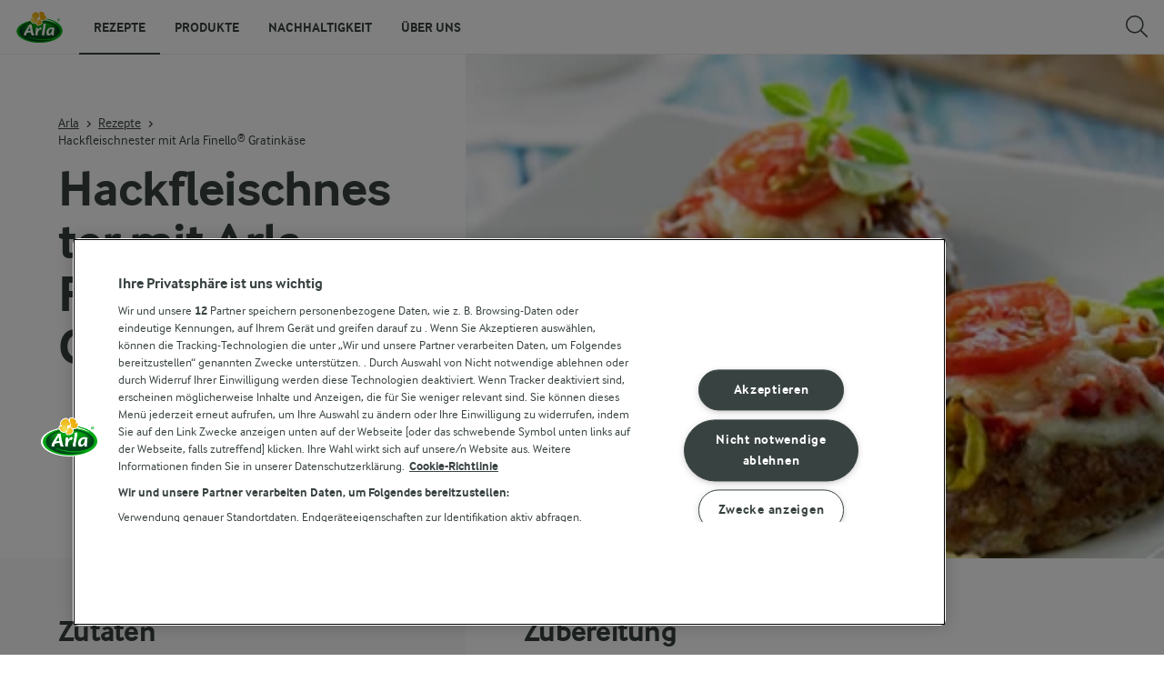

--- FILE ---
content_type: text/html; charset=utf-8
request_url: https://www.arlafoods.de/rezepte/spanische-hackfleischnester/
body_size: 24612
content:
<!DOCTYPE html>
<html class="no-js" lang="de" dir="ltr">
<head>
    <script>
      document.documentElement.classList.replace('no-js', 'js');
    </script>
    
<script src="https://cdn.cookielaw.org/scripttemplates/otSDKStub.js" data-document-language="true" data-domain-script="845916fe-c2da-4c83-9051-536d151888e0"></script>
    <script>
    function reOpenCookiePopup() {
         if (window.Optanon && window.Optanon.ToggleInfoDisplay) {
              window.Optanon.ToggleInfoDisplay()
          }
    }

    function OptanonWrapper(e) {
        if (Optanon && !Optanon.IsAlertBoxClosed()) {
            Optanon.OnConsentChanged(function () {
                if (document.activeElement) {
                    document.activeElement.blur();
                }
            });
        }
        if (Optanon.IsAlertBoxClosedAndValid()) {
            window.dataLayer.push({
                'event' : 'oneTrustBannerInteractionState',
                'oneTrustBannerInteraction' : 'TRUE'
            })
            setTimeout(function () {
                var customEvent = new CustomEvent('OneTrustBannerInteractionState', {
                    bubbles: true
                })
                document.body.dispatchEvent(customEvent)
            }, 500)
        } else {
            window.dataLayer.push({
                'event' : 'oneTrustBannerInteractionState',
                'oneTrustBannerInteraction' : 'FALSE'
            })
        }
    }
    </script>
    <script>
        window['gtag_enable_tcf_support'] = true
    </script>

    <script>
gtmData = {"brandName":"Arla","breadCrumb":["Rezepte","Hackfleischnester mit Arla Finello® Gratinkäse"],"pageID":"215237","pageName":"Rezepte","pageTitle":"Hackfleischnester mit Arla Finello® Gratinkäse - Rezept","primaryCategory":"Rezepte","pageType":"FacetOverviewPageType","language":"de","geoRegion":"US","loginStatus":"False","loginUserType":"privat","userId":"","sysEnv":"Responsive","destinationURL":"https://www.arlafoods.de/rezepte/spanische-hackfleischnester/","destinationPath":"/rezepte/spanische-hackfleischnester/","hostname":"www.arlafoods.de","brandName":"Arla","recipeName":"Hackfleischnester mit Arla Finello® Gratinkäse","recipeMealOrBaking":"Uncategorized","recipeArlaProducts":"Arla Finello Gratinkäse","productName":"Arla Finello Gratinkäse","productBrand":"Arla Finello","recipeMealType":"Abendessen, Hauptgericht, Beilage, Buffet","recipeMainIngredient":"Alle Gemüsesorten, Paprika, Alle Fleischsorten, Hackfleisch","recipeType":"Uncategorized","recipeID":"1181057377","recipeOccasion":"Gäste, Jeden Tag, Party","recipeWayOfCooking":"Backofen","recipeAttribute":"Uncategorized","recipePublishDate":"2026-01-06","editorTag":"primary:;excluded:;content:abendessen,hauptgericht,beilage,buffet,gaste,jeden-tag,party,backofen,kase,alles-gemusesorten,paprika,basilikum,alles-fleischsorten,hackfleisch,eier;system:;internal:;","publishDate":"2026-01-06","pageType":"RecipePageType","pageName":"Recipe"}; dataLayer = []; dataLayer.push(gtmData); digitalData = dataLayer;
gtmSettings = {"enableEnhancedEcommerce":true,"currency":"EUR"};
</script>
<!-- Google Tag Manager -->
<script>(function(w,d,s,l,i){w[l]=w[l]||[];w[l].push({'gtm.start':
new Date().getTime(),event:'gtm.js'});var f=d.getElementsByTagName(s)[0],
j=d.createElement(s),dl=l!='dataLayer'?'&l='+l:'';j.async=true;j.src=
'https://www.googletagmanager.com/gtm.js?id='+i+dl;f.parentNode.insertBefore(j,f);
})(window,document,'script','dataLayer','GTM-KBPZ34');</script>
<!-- End Google Tag Manager -->

    <meta charset="utf-8">
<meta name="viewport" content="width=device-width, initial-scale=1.0">

<title>Hackfleischnester mit Arla Finello&#xAE; Gratink&#xE4;se - Rezept | Arla Foods </title>

    <meta name="description" content="Entdecke unsere Rezeptvielfalt und hol dir neue Ideen zum Kochen und Backen. schnell &#x2713; einfach  &#x2713; vielf&#xE4;ltig &#x2713;  Lass dich inspirieren!">
    <meta name="robots" content="all">
    <link rel="canonical" href="https://www.arlafoods.de/rezepte/spanische-hackfleischnester/">

    <meta property="og:title" content="Hackfleischnester mit Arla Finello&#xAE; Gratink&#xE4;se">
    <meta property="og:type" content="Rezept">
    <meta property="og:url" content="https://www.arlafoods.de/rezepte/spanische-hackfleischnester/">
    <meta property="og:site_name">
    <meta property="og:description" content="Entdecke unsere Rezeptvielfalt und hol dir neue Ideen zum Kochen und Backen. schnell &#x2713; einfach  &#x2713; vielf&#xE4;ltig &#x2713;  Lass dich inspirieren!">
        <meta property="og:image" content="https://images.arla.com/recordid/008636CA-BD23-4EFE-BA36E5B4CC26F723/spanische-hackfleischnester.jpg?width=1200&amp;height=630&amp;mode=crop&amp;format=jpg">
            <meta property="og:image:width" content="1200">
            <meta property="og:image:height" content="630">
        <meta property="og:locale" content="de_de">
<meta name="msapplication-TileColor" content="#ffffff"/>
<meta name="msapplication-TileImage" content="arla-touch-icon-144x144-precomposed.png"/>
<link rel="apple-touch-icon-precomposed" sizes="144x144" href="/arla-touch-icon-144x144-precomposed.png">
<link rel="apple-touch-icon-precomposed" sizes="114x114" href="/arla-touch-icon-114x114-precomposed.png">
<link rel="apple-touch-icon-precomposed" sizes="72x72" href="/arla-touch-icon-72x72-precomposed.png">
<link rel="apple-touch-icon-precomposed" href="/arla-touch-icon-57x57-precomposed.png">
<link rel="shortcut icon" href="/favicon.png" type="image/png">
<link rel="shortcut icon" href="/favicon.ico" type="image/x-icon">    <script type="application/ld+json">
    [
{"@context":"https://schema.org/","type":"Organization","url":"https://www.arlafoods.de/","logo":"https://www.arlafoods.de/UI/img/arla-logo@2x.02d13ae2.png","@type":"Organization"},{"@context":"https://schema.org/","type":"BreadcrumbList","itemListElement":[{"type":"ListItem","position":1,"name":"Arla","item":"https://www.arlafoods.de/","@type":"ListItem"},{"type":"ListItem","position":2,"name":"Rezepte","item":"https://www.arlafoods.de/rezepte/","@type":"ListItem"},{"type":"ListItem","position":3,"name":"Hackfleischnester mit Arla Finello® Gratinkäse","item":null,"@type":"ListItem"}],"@type":"BreadcrumbList"},{"@context":"https://schema.org/","type":"Recipe","name":"Hackfleischnester mit Arla Finello® Gratinkäse","image":"https://images.arla.com/recordid/008636CA-BD23-4EFE-BA36E5B4CC26F723/spanische-hackfleischnester.jpg?width=1300&height=525&mode=crop&format=webp","author":null,"description":null,"totalTime":"PT00M","cookTime":"PT00M","prepTime":"PT00M","recipeYield":"8","recipeCategory":"Abendessen, Hauptgericht, Beilage, Buffet","recipeCuisine":null,"keywords":"Hackfleischnester mit Arla Finello® Gratinkäse","nutrition":{"type":"NutritionInformation","servingSize":null,"calories":"","carbohydrateContent":"10 g ","fatContent":"34 g","fiberContent":"","proteinContent":"40 g ","@type":"NutritionInformation"},"recipeIngredient":["1 Brötchen vom Vortag","1 Zwiebel","500 g gemischtes Hackfleisch","1 Ei","Je 1 TL Basilikum und Majoran","1 TL Majoran","1 TL Paprikapulver, rosenscharf","½ TL gekörnte Brühe","1 Packung Arla Finello® Gratinkäse","1 rote Paprika","6 milde Peperoni","2 Tomaten","Etwas Salz, schwarzer Pfeffer"],"recipeInstructions":[{"type":"HowToSection","name":"1.","itemListElement":[{"type":"HowToStep","text":"Brötchen ca. 5 Minuten in Wasser einweichen. Zwiebel fein hacken. ","url":"https://www.arlafoods.de/rezepte/spanische-hackfleischnester/#step1-1","@type":"HowToStep"}],"@type":"HowToSection"},{"type":"HowToSection","name":"2.","itemListElement":[{"type":"HowToStep","text":"In einer Schüssel Hackfleisch, gut ausgedrücktes Brötchen, Zwiebeln, Ei, Kräuter und Gewürze vermengen. Die Hälfte des Arla Finello® Gratinkäses unter den Fleischteig kneten und abschmecken. Den Teig in acht Teile teilen, zu Kugeln formen, diese flach drücken und eine Kuhle in die Mitte drücken. Auf ein mit Backpapier ausgelegtes Backblech setzen. ","url":"https://www.arlafoods.de/rezepte/spanische-hackfleischnester/#step2-1","@type":"HowToStep"}],"@type":"HowToSection"},{"type":"HowToSection","name":"3.","itemListElement":[{"type":"HowToStep","text":"Für die Füllung Paprika fein würfeln und Peperoni in Ringe schneiden. Füllung in die Hackfleischnester verteilen. Jede Tomate in 4 Scheiben schneiden. Restlichen Arla Finello® Gratinkäse aufstreuen und obenauf je eine Tomatenscheibe legen. Im vorgeheizten Backofen bei 200 °C (Umluft 180 °C) ca. 10 Minuten garen.","url":"https://www.arlafoods.de/rezepte/spanische-hackfleischnester/#step3-1","@type":"HowToStep"}],"@type":"HowToSection"},{"type":"HowToSection","name":"Zubereitungszeit","itemListElement":[{"type":"HowToStep","text":"Etwa 40 Minuten","url":"https://www.arlafoods.de/rezepte/spanische-hackfleischnester/#step4-1","@type":"HowToStep"}],"@type":"HowToSection"}],"aggregateRating":{"type":"AggregateRating","ratingValue":"3.3","ratingCount":"39","@type":"AggregateRating"},"video":null,"@type":"Recipe"}    ]
    </script>

    

    

<!-- Google Ad Manager-->
<script async src="https://securepubads.g.doubleclick.net/tag/js/gpt.js"></script>
<script>
    var googletag = googletag || {};
    googletag.cmd = googletag.cmd || [];
</script>
<script>
    var googleAdsTagetingData = {"brandName":"Arla","breadCrumb":["Rezepte","Hackfleischnester mit Arla Finello® Gratinkäse"],"pageID":"215237","pageName":"Rezepte","pageTitle":"Hackfleischnester mit Arla Finello® Gratinkäse - Rezept","primaryCategory":"Rezepte","pageType":"FacetOverviewPageType","language":"de","geoRegion":"US","loginStatus":"False","loginUserType":"privat","userId":"","sysEnv":"Responsive","destinationURL":"https://www.arlafoods.de/rezepte/spanische-hackfleischnester/","destinationPath":"/rezepte/spanische-hackfleischnester/","hostname":"www.arlafoods.de","brandName":"Arla","recipeName":"Hackfleischnester mit Arla Finello® Gratinkäse","recipeMealOrBaking":"Uncategorized","recipeArlaProducts":"Arla Finello Gratinkäse","productName":"Arla Finello Gratinkäse","productBrand":"Arla Finello","recipeMealType":"Abendessen, Hauptgericht, Beilage, Buffet","recipeMainIngredient":"Alle Gemüsesorten, Paprika, Alle Fleischsorten, Hackfleisch","recipeType":"Uncategorized","recipeID":"1181057377","recipeOccasion":"Gäste, Jeden Tag, Party","recipeWayOfCooking":"Backofen","recipeAttribute":"Uncategorized","recipePublishDate":"2026-01-06","editorTag":"primary:;excluded:;content:abendessen,hauptgericht,beilage,buffet,gaste,jeden-tag,party,backofen,kase,alles-gemusesorten,paprika,basilikum,alles-fleischsorten,hackfleisch,eier;system:;internal:;","publishDate":"2026-01-06","pageType":"RecipePageType","pageName":"Recipe","slug":"spanische-hackfleischnester","mealtime":"Abendessen,Hauptgericht,Beilage,Buffet","season":"","allergies":""};

    var adslot = new Array();
    googletag.cmd.push(function () {
        // Recipe - Tags
        // Ingredient_Tile1 - Lazy Loading
        adslot['ingredient_tile1'] =
            googletag.defineSlot('23057455979/arlafoods.de/Recipe/Ingredient_Tile1', [[1, 1], 'fluid'], 'ingredient_tile1')
                .addService(googletag.pubads());

        var mid_recipe_mobile = googletag.sizeMapping()
                .addSize([0, 0], [[1, 1], 'fluid'])
                .addSize([748, 0], [])
                .addSize([990, 0], [])
                .build();

        // Mid_Recipe_Mobile - Lazy Loading
        adslot['mid_recipe_mobile'] =
            googletag.defineSlot('23057455979/arlafoods.de/Recipe/Mid_Recipe_Mobile', [[1, 1], 'fluid'], 'mid_recipe_mobile')
                .defineSizeMapping(mid_recipe_mobile)
                .addService(googletag.pubads());

        // Editorial - Lazy Loading
        adslot['editorial'] =
            googletag.defineSlot('23057455979/arlafoods.de/Recipe/Editorial', [[1, 1], 'fluid'], 'editorial')
                .addService(googletag.pubads());

        // Recipe_Tile1 - Lazy Loading
        adslot['recipe_tile1'] =
            googletag.defineSlot('23057455979/arlafoods.de/Recipe/Recipe_Tile1', [[1, 1], 'fluid'], 'recipe_tile1')
                .addService(googletag.pubads());

        // Top - Non-Lazy Loading
        adslot['top'] =
            googletag.defineSlot('23057455979/arlafoods.de/Recipe/Top', [[1, 1], 'fluid'], 'top')
                .addService(googletag.pubads());

        // OOP - Non-Lazy Loading
        adslot['oop'] =
            googletag.defineSlot('23057455979/arlafoods.de/Recipe/OOP', [[1, 1]], 'oop')
                .addService(googletag.pubads());

        Object.keys(googleAdsTagetingData).forEach(function (key) {
            var value = googleAdsTagetingData[key]
            googletag.pubads().setTargeting(key, Array.isArray(value) ? value.join(',') : value.toString());
        })

        googletag.pubads().enableSingleRequest();
        googletag.pubads().collapseEmptyDivs();
        googletag.pubads().disableInitialLoad();
        googletag.enableServices();

        /*HERE YOU SET THE NON-LAZY LOADING AD UNITS*/
        googletag.pubads().refresh([adslot['top']], { changeCorrelator: false }); // load this adcall without lazy
        googletag.pubads().refresh([adslot['oop']], { changeCorrelator: false }); // load this adcall without lazy
    });

    /*HERE YOU SET THE LAZY LOADING AD UNITS*/
    var LazyLoading_Tag_IDs = 'ingredient_tile1, mid_recipe_mobile, editorial, recipe_tile1';
</script>

<script>
    //###############################################################################
    // DON'T DO ANY CHANGES HERE
    LazyLoading_Tag_IDs = LazyLoading_Tag_IDs.replace(/\s/g, '');
    var lazyElements = LazyLoading_Tag_IDs.split(',');
    function checkLazy_tmp() {
        for (var i = 0; i < lazyElements.length; i++) {
            if (document.getElementById(lazyElements[i])
                && !document.getElementById(lazyElements[i]).dataset.isCalled
                && isAnyPartOfElementInViewport(document.getElementById(lazyElements[i]))
                && typeof googletag.pubads == 'function'
            ) {
                document.getElementById(lazyElements[i]).dataset.isCalled = true;
                googletag.pubads().refresh([adslot[lazyElements[i]]], { changeCorrelator: false });
                console.debug(lazyElements[i] + ' adcall is called!')
            }
        }
    }
    function isAnyPartOfElementInViewport(el) {
        const rect = el.getBoundingClientRect();
        const windowHeight = (window.innerHeight || document.documentElement.clientHeight);
        const windowWidth = (window.innerWidth || document.documentElement.clientWidth);
        // const vertInView = (rect.top <= windowHeight) && ((rect.top + rect.height) >= 0);
        const vertInView = (rect.top <= windowHeight + 200) && ((rect.top + rect.height) >= 0);
        const horInView = (rect.left <= windowWidth) && ((rect.left + rect.width) >= 0);
        return (vertInView && horInView);
    }
    function addEvent_tmp(elm, evType, fn, useCapture) {
        if (elm.addEventListener) {
            elm.addEventListener(evType, fn, useCapture);
            return true;
        } else if (elm.attachEvent) {
            var r = elm.attachEvent('on' + evType, fn);
            return r;
        } else {
            elm['on' + evType] = fn;
        }
    }
    addEvent_tmp(window, 'load', checkLazy_tmp, false);
    addEvent_tmp(window, 'resize', checkLazy_tmp, false);
    addEvent_tmp(window, 'scroll', checkLazy_tmp, false);
    //###############################################################################
</script>
    
    <link rel="preload" href="/UI/fonts/arlainterface-regular-webfont.e079b236.woff2" as="font" crossorigin="anonymous"/>
    <link rel="preload" href="/UI/fonts/arlainterface-bold-webfont.651e8286.woff2" as="font" crossorigin="anonymous"/>
    <link rel="preconnect" href="https://images.arla.com" crossorigin>
    <link rel="dns-prefetch" href="https://images.arla.com">
    <link href="/UI/css/cvi.e7314875.css" rel="preload" as="style"><link href="/UI/js/cvi-vendors.e005210c.js" rel="preload" as="script"><link href="/UI/js/cvi.a5e199a3.js" rel="preload" as="script"><link href="/UI/js/vue-vendors.b6b2a6c1.js" rel="preload" as="script"><link href="/UI/css/cvi.e7314875.css" rel="stylesheet">
    


<script type="text/plain" class="optanon-category-C0002">
    !function(T,l,y){var S=T.location,k="script",D="instrumentationKey",C="ingestionendpoint",I="disableExceptionTracking",E="ai.device.",b="toLowerCase",w="crossOrigin",N="POST",e="appInsightsSDK",t=y.name||"appInsights";(y.name||T[e])&&(T[e]=t);var n=T[t]||function(d){var g=!1,f=!1,m={initialize:!0,queue:[],sv:"5",version:2,config:d};function v(e,t){var n={},a="Browser";return n[E+"id"]=a[b](),n[E+"type"]=a,n["ai.operation.name"]=S&&S.pathname||"_unknown_",n["ai.internal.sdkVersion"]="javascript:snippet_"+(m.sv||m.version),{time:function(){var e=new Date;function t(e){var t=""+e;return 1===t.length&&(t="0"+t),t}return e.getUTCFullYear()+"-"+t(1+e.getUTCMonth())+"-"+t(e.getUTCDate())+"T"+t(e.getUTCHours())+":"+t(e.getUTCMinutes())+":"+t(e.getUTCSeconds())+"."+((e.getUTCMilliseconds()/1e3).toFixed(3)+"").slice(2,5)+"Z"}(),iKey:e,name:"Microsoft.ApplicationInsights."+e.replace(/-/g,"")+"."+t,sampleRate:100,tags:n,data:{baseData:{ver:2}}}}var h=d.url||y.src;if(h){function a(e){var t,n,a,i,r,o,s,c,u,p,l;g=!0,m.queue=[],f||(f=!0,t=h,s=function(){var e={},t=d.connectionString;if(t)for(var n=t.split(";"),a=0;a<n.length;a++){var i=n[a].split("=");2===i.length&&(e[i[0][b]()]=i[1])}if(!e[C]){var r=e.endpointsuffix,o=r?e.location:null;e[C]="https://"+(o?o+".":"")+"dc."+(r||"services.visualstudio.com")}return e}(),c=s[D]||d[D]||"",u=s[C],p=u?u+"/v2/track":d.endpointUrl,(l=[]).push((n="SDK LOAD Failure: Failed to load Application Insights SDK script (See stack for details)",a=t,i=p,(o=(r=v(c,"Exception")).data).baseType="ExceptionData",o.baseData.exceptions=[{typeName:"SDKLoadFailed",message:n.replace(/\./g,"-"),hasFullStack:!1,stack:n+"\nSnippet failed to load ["+a+"] -- Telemetry is disabled\nHelp Link: https://go.microsoft.com/fwlink/?linkid=2128109\nHost: "+(S&&S.pathname||"_unknown_")+"\nEndpoint: "+i,parsedStack:[]}],r)),l.push(function(e,t,n,a){var i=v(c,"Message"),r=i.data;r.baseType="MessageData";var o=r.baseData;return o.message='AI (Internal): 99 message:"'+("SDK LOAD Failure: Failed to load Application Insights SDK script (See stack for details) ("+n+")").replace(/\"/g,"")+'"',o.properties={endpoint:a},i}(0,0,t,p)),function(e,t){if(JSON){var n=T.fetch;if(n&&!y.useXhr)n(t,{method:N,body:JSON.stringify(e),mode:"cors"});else if(XMLHttpRequest){var a=new XMLHttpRequest;a.open(N,t),a.setRequestHeader("Content-type","application/json"),a.send(JSON.stringify(e))}}}(l,p))}function i(e,t){f||setTimeout(function(){!t&&m.core||a()},500)}var e=function(){var n=l.createElement(k);n.src=h;var e=y[w];return!e&&""!==e||"undefined"==n[w]||(n[w]=e),n.onload=i,n.onerror=a,n.onreadystatechange=function(e,t){"loaded"!==n.readyState&&"complete"!==n.readyState||i(0,t)},n}();y.ld<0?l.getElementsByTagName("head")[0].appendChild(e):setTimeout(function(){l.getElementsByTagName(k)[0].parentNode.appendChild(e)},y.ld||0)}try{m.cookie=l.cookie}catch(p){}function t(e){for(;e.length;)!function(t){m[t]=function(){var e=arguments;g||m.queue.push(function(){m[t].apply(m,e)})}}(e.pop())}var n="track",r="TrackPage",o="TrackEvent";t([n+"Event",n+"PageView",n+"Exception",n+"Trace",n+"DependencyData",n+"Metric",n+"PageViewPerformance","start"+r,"stop"+r,"start"+o,"stop"+o,"addTelemetryInitializer","setAuthenticatedUserContext","clearAuthenticatedUserContext","flush"]),m.SeverityLevel={Verbose:0,Information:1,Warning:2,Error:3,Critical:4};var s=(d.extensionConfig||{}).ApplicationInsightsAnalytics||{};if(!0!==d[I]&&!0!==s[I]){var c="onerror";t(["_"+c]);var u=T[c];T[c]=function(e,t,n,a,i){var r=u&&u(e,t,n,a,i);return!0!==r&&m["_"+c]({message:e,url:t,lineNumber:n,columnNumber:a,error:i}),r},d.autoExceptionInstrumented=!0}return m}(y.cfg);function a(){y.onInit&&y.onInit(n)}(T[t]=n).queue&&0===n.queue.length?(n.queue.push(a),n.trackPageView({})):a()}(window,document,{
src: "https://js.monitor.azure.com/scripts/b/ai.2.min.js", // The SDK URL Source
crossOrigin: "anonymous", 
cfg: { // Application Insights Configuration
    instrumentationKey: '3b2dda5c-8d7a-4e0e-b8b6-c544dff26cda'
}});
</script>

    <script>
        document.documentElement.classList.add('no-touch');
        window.addEventListener('touchstart', function onFirstTouch() {
            document.documentElement.classList.remove('no-touch');
            window.removeEventListener('touchstart', onFirstTouch, false);
        }, false);
    </script>
</head>
<body class="">
<!-- Google Tag Manager (noscript) -->
<noscript><iframe src="https://www.googletagmanager.com/ns.html?id=GTM-KBPZ34"
height="0" width="0" style="display:none;visibility:hidden"></iframe></noscript>
<!-- End Google Tag Manager (noscript) -->

<input id="RequestVerificationToken" type="hidden" value="CfDJ8OfAMjDsDTdJpFb0QUsGGh-0r4WJZs4uLInpPt0RQ52_6ztqnI1VAZXOYDS5CqMWfhg4zPj8WXAXq9jVz7yXjDbaWlEYzg46WWrj-kiBxSoxPHQrqfkyweL3jJMjbeaTm21DDFohzl8n_kVbX7betkM"/>


<div class="c-site-wrapper">
    <main>
        


<div class="c-recipe" data-placement="recipe_page">
        <div class="facet-id" id='top'>
            <script>
                googletag.cmd.push(function() { googletag.display('top'); });
            </script>
        </div>
    <div class="c-recipe__hero-wrap js-recipe-hero-wrap">
        

<div class="c-recipe__hero c-recipe__hero-vertical">
    <div class="o-content-box c-recipe__details">
        <h1 class="c-recipe__title u-text-break u-mb--xs u-mb--s@mobile">Hackfleischnester mit Arla Finello&#xAE; Gratink&#xE4;se</h1>
        <div class="u-flex u-flex-wrap u-flex-align-center u-mb--s u-mb--m@mobile u-hidden-print">
                <div class="u-flex u-flex-align-center u-flex-wrap u-mr--a">
                    <div class="u-flex u-flex-align-center u-mt--s u-mt--s@mobile">
                        <div class="u-flex u-flex-align-center u-flex-wrap u-mr--s">
                        </div>
                    </div>
                </div>
            <div class="u-flex u-flex-align-center u-mt--s u-mt--s@mobile">
                <div class="c-recipe__rating">
                    <div data-vue="RecipeRatingModal" data-model="{&quot;recipeId&quot;:0,&quot;recipeUid&quot;:&quot;rdb:1181057377&quot;,&quot;isAuthenticated&quot;:false,&quot;averageRounded&quot;:3.3,&quot;count&quot;:39,&quot;changeRatingButtonText&quot;:&quot;Bewertung &#xE4;ndern&quot;,&quot;ratingModalTitle&quot;:&quot;Bewertungen&quot;,&quot;saveRatingButtonText&quot;:&quot;Bewerten&quot;,&quot;reCaptchaSiteKey&quot;:&quot;6LdFXPwUAAAAAC7D3Lg4I338bjJ_-Rp3RXryAs2t&quot;,&quot;reCaptchaBaseUrl&quot;:&quot;https://www.google.com&quot;,&quot;successMessage&quot;:&quot;Vielen Dank!&quot;,&quot;ratingLabels&quot;:[&quot;Nichts f&#xFC;r mich&quot;,&quot;Okay&quot;,&quot;Gut&quot;,&quot;Sehr gut&quot;,&quot;Fantastisch&quot;],&quot;leaveCommentLinkText&quot;:null,&quot;accessibilityRatingAddButtonLabel&quot;:&quot;Rezept bewerten&quot;,&quot;commentsAnchor&quot;:null}"></div>
                </div>
            </div>
        </div>
        <div class="c-recipe__image">
    <picture class="c-recipe__image-ratio-holder">
            <source media="(min-width: 1200px)" srcset="https://images.arla.com/recordid/008636CA-BD23-4EFE-BA36E5B4CC26F723/spanische-hackfleischnester.jpg?width=1269&amp;height=1050&amp;mode=crop&amp;format=webp">
            <source media="(min-width: 992px)" srcset="https://images.arla.com/recordid/008636CA-BD23-4EFE-BA36E5B4CC26F723/spanische-hackfleischnester.jpg?width=800&amp;height=539&amp;mode=crop&amp;format=webp, https://images.arla.com/recordid/008636CA-BD23-4EFE-BA36E5B4CC26F723/spanische-hackfleischnester.jpg?width=1600&amp;height=1078&amp;mode=crop&amp;format=webp 2x">
            <source media="(min-width: 768px)" srcset="https://images.arla.com/recordid/008636CA-BD23-4EFE-BA36E5B4CC26F723/spanische-hackfleischnester.jpg?width=820&amp;height=717&amp;mode=crop&amp;format=webp, https://images.arla.com/recordid/008636CA-BD23-4EFE-BA36E5B4CC26F723/spanische-hackfleischnester.jpg?width=1640&amp;height=1434&amp;mode=crop&amp;format=webp 2x">
        <img src="https://images.arla.com/recordid/008636CA-BD23-4EFE-BA36E5B4CC26F723/spanische-hackfleischnester.jpg?width=375&amp;height=469&amp;mode=crop&amp;format=webp" srcset="https://images.arla.com/recordid/008636CA-BD23-4EFE-BA36E5B4CC26F723/spanische-hackfleischnester.jpg?width=750&amp;height=938&amp;mode=crop&amp;format=webp 2x" alt="Hackfleischnester mit Arla Finello&#xAE; Gratink&#xE4;se"
                                          fetchpriority="high"
        >
    </picture>

        </div>
        <p class="c-recipe__description u-m--0 u-mt--s@mobile"></p>

<div class="c-recipe__related-recipes-mobile u-mt--s u-hidden@tablet-desktop u-hidden-print">
    <strong class="u-text-uppercase u-flex-inline u-font-size-medium u-mb--xs">&#xC4;hnliche Rezepte</strong>
    <div class="c-carousel">
        <div class="c-carousel__container">
            <div class="c-carousel__container--wrapper four-column">
                <div class="c-carousel__wrapper swiper-wrapper">
                        <div class="swiper-slide">

<div class="c-card js-viewport-animation is-not-in-viewport c-card--horizontal">
    <a
        class="u-flex c-card__image-wrap"
        data-track-enhanced-ecommerce
        data-tracking-event="mobileRelatedRecommendation"
        data-tracking-title="Ramen "
        data-js-initialize="vt.EnhancedEcommerce" data-track-enhanced-ecommerce data-tracking="{&quot;cookingTime&quot;:25,&quot;mealType&quot;:&quot;&quot;,&quot;ingredientCount&quot;:11,&quot;arlaProductCount&quot;:0,&quot;type&quot;:&quot;Product&quot;,&quot;id&quot;:&quot;rdb:8138371551&quot;,&quot;name&quot;:&quot;Ramen &quot;,&quot;category&quot;:null,&quot;position&quot;:null,&quot;variant&quot;:null,&quot;creative&quot;:null}"
        href="/rezepte/ramen/">

    <picture class="c-card__image u-viewport-animation__picture-opacity-fast">
        <img src="https://images.arla.com/recordid/7D09D3E7-5C52-44A7-8306AFB238679E22/picture.jpg?width=76&amp;height=76&amp;mode=crop&amp;format=webp" srcset="https://images.arla.com/recordid/7D09D3E7-5C52-44A7-8306AFB238679E22/picture.jpg?width=152&amp;height=152&amp;mode=crop&amp;format=webp 2x" alt="Ramen "
                              loading="lazy"
                     >
    </picture>
    </a>


    <div class="c-card__content">

        <div class="c-card__cooking-time u-mb--xxs">
                <span class="c-label--s u-text-black u-font-bold"> 25 Min.</span>
        </div>

        <div class="c-card__actions">
        </div>

        <a
            href="/rezepte/ramen/"
            data-tracking-event="mobileRelatedRecommendation"
            data-tracking-title="Ramen "
            class="c-card__title u-text-break u-mr--s u-text-nounderline u-font-bold u-mb--xxs u-font-size-h6">Ramen </a>

<div class="c-rating-static c-rating--s c-rating--s@mobile u-flex u-flex-align-center">
    <div class="c-rating-static__stars u-mr--xs">
        <div class="c-rating-static__unselected">
            <div class="c-rating-static__selected"
                 style="width:78%"></div>
        </div>
    </div>
    <span class="u-font-size-medium u-mr--xs">(25)</span>
</div>
    </div>
    <span class="c-card__arrow u-hidden-print">
<svg class="c-icon-16 c-icon-stroke-black">
    <use xlink:href="/UI/img/sprite.ffebd00d.svg#icon-arrow-right-1"></use>
</svg>
    </span>
</div>
                        </div>
                        <div class="swiper-slide">
                        </div>
                        <div class="swiper-slide">

<div class="c-card js-viewport-animation is-not-in-viewport c-card--horizontal">
    <a
        class="u-flex c-card__image-wrap"
        data-track-enhanced-ecommerce
        data-tracking-event="mobileRelatedRecommendation"
        data-tracking-title="Laktosefreie Weihnachtspl&#xE4;tzchen "
        data-js-initialize="vt.EnhancedEcommerce" data-track-enhanced-ecommerce data-tracking="{&quot;cookingTime&quot;:120,&quot;mealType&quot;:&quot;&quot;,&quot;ingredientCount&quot;:12,&quot;arlaProductCount&quot;:0,&quot;type&quot;:&quot;Product&quot;,&quot;id&quot;:&quot;rdb:7020480636&quot;,&quot;name&quot;:&quot;Laktosefreie Weihnachtsplätzchen &quot;,&quot;category&quot;:null,&quot;position&quot;:null,&quot;variant&quot;:null,&quot;creative&quot;:null}"
        href="/rezepte/laktosefreie-weihnachtsplatzchen/">

    <picture class="c-card__image u-viewport-animation__picture-opacity-fast">
        <img src="https://images.arla.com/recordid/A0E7B0AA-3BB4-4D3F-8FAF00B67A42D00A/picture.jpg?width=76&amp;height=76&amp;mode=crop&amp;format=webp" srcset="https://images.arla.com/recordid/A0E7B0AA-3BB4-4D3F-8FAF00B67A42D00A/picture.jpg?width=152&amp;height=152&amp;mode=crop&amp;format=webp 2x" alt="Laktosefreie Weihnachtspl&#xE4;tzchen "
                              loading="lazy"
                     >
    </picture>
    </a>


    <div class="c-card__content">

        <div class="c-card__cooking-time u-mb--xxs">
                <span class="c-label--s u-text-black u-font-bold">2 Std.</span>
        </div>

        <div class="c-card__actions">
        </div>

        <a
            href="/rezepte/laktosefreie-weihnachtsplatzchen/"
            data-tracking-event="mobileRelatedRecommendation"
            data-tracking-title="Laktosefreie Weihnachtspl&#xE4;tzchen "
            class="c-card__title u-text-break u-mr--s u-text-nounderline u-font-bold u-mb--xxs u-font-size-h6">Laktosefreie Weihnachtspl&#xE4;tzchen </a>

<div class="c-rating-static c-rating--s c-rating--s@mobile u-flex u-flex-align-center">
    <div class="c-rating-static__stars u-mr--xs">
        <div class="c-rating-static__unselected">
            <div class="c-rating-static__selected"
                 style="width:66%"></div>
        </div>
    </div>
    <span class="u-font-size-medium u-mr--xs">(3)</span>
</div>
    </div>
    <span class="c-card__arrow u-hidden-print">
<svg class="c-icon-16 c-icon-stroke-black">
    <use xlink:href="/UI/img/sprite.ffebd00d.svg#icon-arrow-right-1"></use>
</svg>
    </span>
</div>
                        </div>
                        <div class="swiper-slide">

<div class="c-card js-viewport-animation is-not-in-viewport c-card--horizontal">
    <a
        class="u-flex c-card__image-wrap"
        data-track-enhanced-ecommerce
        data-tracking-event="mobileRelatedRecommendation"
        data-tracking-title="K&#xE4;sefondue "
        data-js-initialize="vt.EnhancedEcommerce" data-track-enhanced-ecommerce data-tracking="{&quot;cookingTime&quot;:20,&quot;mealType&quot;:&quot;&quot;,&quot;ingredientCount&quot;:27,&quot;arlaProductCount&quot;:0,&quot;type&quot;:&quot;Product&quot;,&quot;id&quot;:&quot;rdb:7514027947&quot;,&quot;name&quot;:&quot;Käsefondue &quot;,&quot;category&quot;:null,&quot;position&quot;:null,&quot;variant&quot;:null,&quot;creative&quot;:null}"
        href="/rezepte/kaesefondue/">

    <picture class="c-card__image u-viewport-animation__picture-opacity-fast">
        <img src="https://images.arla.com/recordid/02166DCD-CEFF-48E7-B8DA7415C1B51B1B/picture.jpg?width=76&amp;height=76&amp;mode=crop&amp;format=webp" srcset="https://images.arla.com/recordid/02166DCD-CEFF-48E7-B8DA7415C1B51B1B/picture.jpg?width=152&amp;height=152&amp;mode=crop&amp;format=webp 2x" alt="K&#xE4;sefondue "
                              loading="lazy"
                     >
    </picture>
    </a>


    <div class="c-card__content">

        <div class="c-card__cooking-time u-mb--xxs">
                <span class="c-label--s u-text-black u-font-bold"> 20 Min.</span>
        </div>

        <div class="c-card__actions">
        </div>

        <a
            href="/rezepte/kaesefondue/"
            data-tracking-event="mobileRelatedRecommendation"
            data-tracking-title="K&#xE4;sefondue "
            class="c-card__title u-text-break u-mr--s u-text-nounderline u-font-bold u-mb--xxs u-font-size-h6">K&#xE4;sefondue </a>

<div class="c-rating-static c-rating--s c-rating--s@mobile u-flex u-flex-align-center">
    <div class="c-rating-static__stars u-mr--xs">
        <div class="c-rating-static__unselected">
            <div class="c-rating-static__selected"
                 style="width:74%"></div>
        </div>
    </div>
    <span class="u-font-size-medium u-mr--xs">(3)</span>
</div>
    </div>
    <span class="c-card__arrow u-hidden-print">
<svg class="c-icon-16 c-icon-stroke-black">
    <use xlink:href="/UI/img/sprite.ffebd00d.svg#icon-arrow-right-1"></use>
</svg>
    </span>
</div>
                        </div>
                        <div class="swiper-slide">

<div class="c-card js-viewport-animation is-not-in-viewport c-card--horizontal">
    <a
        class="u-flex c-card__image-wrap"
        data-track-enhanced-ecommerce
        data-tracking-event="mobileRelatedRecommendation"
        data-tracking-title="Mousse au Chocolat"
        data-js-initialize="vt.EnhancedEcommerce" data-track-enhanced-ecommerce data-tracking="{&quot;cookingTime&quot;:210,&quot;mealType&quot;:&quot;&quot;,&quot;ingredientCount&quot;:6,&quot;arlaProductCount&quot;:0,&quot;type&quot;:&quot;Product&quot;,&quot;id&quot;:&quot;rdb:7928416078&quot;,&quot;name&quot;:&quot;Mousse au Chocolat&quot;,&quot;category&quot;:null,&quot;position&quot;:null,&quot;variant&quot;:null,&quot;creative&quot;:null}"
        href="/rezepte/mousse-au-chocolat/">

    <picture class="c-card__image u-viewport-animation__picture-opacity-fast">
        <img src="https://images.arla.com/recordid/C69AF95C-1328-40A9-A80CF4109F3CA36D/picture.jpg?width=76&amp;height=76&amp;mode=crop&amp;format=webp" srcset="https://images.arla.com/recordid/C69AF95C-1328-40A9-A80CF4109F3CA36D/picture.jpg?width=152&amp;height=152&amp;mode=crop&amp;format=webp 2x" alt="Mousse au Chocolat"
                              loading="lazy"
                     >
    </picture>
    </a>


    <div class="c-card__content">

        <div class="c-card__cooking-time u-mb--xxs">
                <span class="c-label--s u-text-black u-font-bold">3 Std. 30 Min.</span>
        </div>

        <div class="c-card__actions">
        </div>

        <a
            href="/rezepte/mousse-au-chocolat/"
            data-tracking-event="mobileRelatedRecommendation"
            data-tracking-title="Mousse au Chocolat"
            class="c-card__title u-text-break u-mr--s u-text-nounderline u-font-bold u-mb--xxs u-font-size-h6">Mousse au Chocolat</a>

<div class="c-rating-static c-rating--s c-rating--s@mobile u-flex u-flex-align-center">
    <div class="c-rating-static__stars u-mr--xs">
        <div class="c-rating-static__unselected">
            <div class="c-rating-static__selected"
                 style="width:88%"></div>
        </div>
    </div>
    <span class="u-font-size-medium u-mr--xs">(5)</span>
</div>
    </div>
    <span class="c-card__arrow u-hidden-print">
<svg class="c-icon-16 c-icon-stroke-black">
    <use xlink:href="/UI/img/sprite.ffebd00d.svg#icon-arrow-right-1"></use>
</svg>
    </span>
</div>
                        </div>
                    <div class="swiper-slide u-flex">
                        <a href="/rezepte/sammlungen/" class="c-button c-button--dark u-mt--a u-mb--a" data-tracking-event="recipeActionRelatedRecipeSeeAll" data-tracking-placement="recipes carousel">
                            Mehr erfahren
<svg class="c-icon-16 c-icon-stroke-white u-ml--xs">
    <use xlink:href="/UI/img/sprite.ffebd00d.svg#icon-arrow-right"></use>
</svg>
                        </a>
                    </div>
                </div>
            </div>
            <div class="c-carousel-pagination u-flex u-flex-justify-center u-flex-align-center u-mt--xs"></div>
        </div>
    </div>
</div>
        <div class="u-flex u-flex-direction-column@mobile u-hidden-print">
        </div>
        <div class="u-hidden-print u-mt--s">
            <div data-vue="RecipeActionsWrapper"
                 data-show-price-info="False"
                 data-recipe-name="Hackfleischnester mit Arla Finello&#xAE; Gratink&#xE4;se"
                 data-model="{&quot;save&quot;:null,&quot;share&quot;:{&quot;name&quot;:&quot;Hackfleischnester mit Arla Finello&#xAE; Gratink&#xE4;se&quot;,&quot;heading&quot;:&quot;Teilen&quot;,&quot;label&quot;:&quot;Teilen&quot;,&quot;copyLinkText&quot;:&quot;Link kopieren&quot;,&quot;linkCopiedText&quot;:&quot;Link kopiert&quot;,&quot;optionalUrl&quot;:null},&quot;print&quot;:{&quot;printItemLabel&quot;:&quot;Drucken&quot;},&quot;buyButton&quot;:null,&quot;lowPriceInfo&quot;:{&quot;heading&quot;:&quot;G&#xFC;nstig&quot;,&quot;tooltipTitle&quot;:&quot;Was bedeutet das?&quot;,&quot;tooltipText&quot;:&quot;Wir haben Rezepte gekennzeichnet, die einen niedrigeren Preis pro Portion haben.&quot;}}">
            </div>
        </div>

        <div class="c-recipe__top-part">
            <div class="u-flex u-flex-align-center u-mb--s u-mb--m@mobile u-hidden-print">


<div role="navigation" aria-label="Brotkrumenpfad">
    <ul class="c-breadcrumbs u-flex u-flex-wrap u-bare-list u-hidden-print">
            <li class="c-breadcrumbs__item u-flex-inline u-flex-align-center">
                    <a href="/">Arla</a>
            </li>
            <li class="c-breadcrumbs__item u-flex-inline u-flex-align-center">
                    <a href="/rezepte/">Rezepte</a>
            </li>
            <li class="c-breadcrumbs__item u-flex-inline u-flex-align-center">
                    <span>Hackfleischnester mit Arla Finello® Gratinkäse</span>
            </li>
    </ul>
</div>

            </div>
            <div class="u-hidden-print">
            </div>
        </div>
    </div>
    <div class="c-recipe__hero-image-placeholder"></div>
</div>


    </div>
    <div class="c-recipe__content">
        

<div class="o-content-box c-recipe__ingredients"
     data-scroll-to="Zutaten"
     data-anchor="anchor"
     data-tracking-event-name="subnavIngredients">
    <div class="c-recipe__ingredients-inner">
        <h2 class="u-font-size-h3 c-recipe__ingredients-title">Zutaten</h2>
        <div data-vue="RecipePortionSelector"
             data-uid="rdb:1181057377"
             data-model="{&quot;isScalable&quot;:true,&quot;notScalablePortionText&quot;:null,&quot;portionCount&quot;:8,&quot;options&quot;:[{&quot;text&quot;:&quot;2 St&#xFC;cke&quot;,&quot;value&quot;:2},{&quot;text&quot;:&quot;4 St&#xFC;cke&quot;,&quot;value&quot;:4},{&quot;text&quot;:&quot;6 St&#xFC;cke&quot;,&quot;value&quot;:6},{&quot;text&quot;:&quot;8 St&#xFC;cke&quot;,&quot;value&quot;:8}],&quot;portionInfoText&quot;:null,&quot;warningText&quot;:null,&quot;accessibility&quot;:{&quot;increasePortionButtonLabel&quot;:&quot;Portionen erh&#xF6;hen&quot;,&quot;decreasePortionButtonLabel&quot;:&quot;Portionen reduzieren&quot;}}">
        </div>
        <div data-vue="RecipeIngredientList"
             data-alternative="False"
             data-check-ingredient-button-name="H&#xE4;kchen hinzuf&#xFC;gen"
             data-model="{&quot;recipeUid&quot;:&quot;rdb:1181057377&quot;,&quot;recipeId&quot;:0,&quot;ingredientGroups&quot;:[{&quot;title&quot;:null,&quot;ingredients&quot;:[{&quot;uid&quot;:&quot;idb:4b509ed3-43f7-4b5b-bffb-c22d9316dc67&quot;,&quot;formattedName&quot;:&quot;Br&#xF6;tchen vom Vortag&quot;,&quot;formattedAmount&quot;:&quot;1&quot;,&quot;isArlaProduct&quot;:false},{&quot;uid&quot;:&quot;idb:bac12a8f-042a-45bc-955c-57a8b6a4d64e&quot;,&quot;formattedName&quot;:&quot;Zwiebel&quot;,&quot;formattedAmount&quot;:&quot;1&quot;,&quot;isArlaProduct&quot;:false},{&quot;uid&quot;:&quot;idb:26e3ed6b-ea71-49a5-9988-220f2d730f31&quot;,&quot;formattedName&quot;:&quot;Gemischtes Hackfleisch&quot;,&quot;formattedAmount&quot;:&quot;500 g&quot;,&quot;isArlaProduct&quot;:false},{&quot;uid&quot;:&quot;idb:1881b437-7216-4df3-89a6-7f28dc0fc360&quot;,&quot;formattedName&quot;:&quot;Ei&quot;,&quot;formattedAmount&quot;:&quot;1&quot;,&quot;isArlaProduct&quot;:false},{&quot;uid&quot;:&quot;idb:f7017ae1-c151-422c-850f-5cc42d489c4c&quot;,&quot;formattedName&quot;:&quot;Basilikum und Majoran&quot;,&quot;formattedAmount&quot;:&quot;Je 1 TL&quot;,&quot;isArlaProduct&quot;:false},{&quot;uid&quot;:&quot;idb:ddd3ae82-d6d9-4715-88c0-e5eb4a66a65a&quot;,&quot;formattedName&quot;:&quot;Majoran&quot;,&quot;formattedAmount&quot;:&quot;1 TL&quot;,&quot;isArlaProduct&quot;:false},{&quot;uid&quot;:&quot;idb:21dcfe29-d81c-4f95-947d-363411bb6306&quot;,&quot;formattedName&quot;:&quot;Paprikapulver, rosenscharf&quot;,&quot;formattedAmount&quot;:&quot;1 TL&quot;,&quot;isArlaProduct&quot;:false},{&quot;uid&quot;:&quot;idb:348dec0a-ddcb-4369-b30c-71f432a37c70&quot;,&quot;formattedName&quot;:&quot;Gek&#xF6;rnte Br&#xFC;he&quot;,&quot;formattedAmount&quot;:&quot;&#xBD; TL&quot;,&quot;isArlaProduct&quot;:false},{&quot;uid&quot;:&quot;idb:707fd842-3182-4bd6-8e21-1144b492b664&quot;,&quot;formattedName&quot;:&quot;Arla Finello&#xAE; Gratink&#xE4;se&quot;,&quot;formattedAmount&quot;:&quot;1 Packung&quot;,&quot;isArlaProduct&quot;:true,&quot;pageUrl&quot;:&quot;/produkte/finello/gratinkase-150g-462/&quot;,&quot;thumbnailUrl&quot;:&quot;https://www.arla.com/48d7df/contentassets/db5730cba41c441bbe5b2f8c31354871/png_version-arla-finello-gratinkase.png?width=48&amp;height=48&amp;rmode=max&amp;preset=recipe-ingredient-thumbnail&amp;format=webp&quot;,&quot;thumbnail2xUrl&quot;:&quot;https://www.arla.com/48d7df/contentassets/db5730cba41c441bbe5b2f8c31354871/png_version-arla-finello-gratinkase.png?width=96&amp;height=96&amp;rmode=max&amp;preset=recipe-ingredient-thumbnail-2x&amp;format=webp&quot;},{&quot;uid&quot;:&quot;idb:8dfe6e6f-de14-4214-be17-f63c0b187992&quot;,&quot;formattedName&quot;:&quot;Rote Paprika&quot;,&quot;formattedAmount&quot;:&quot;1&quot;,&quot;isArlaProduct&quot;:false},{&quot;uid&quot;:&quot;idb:a5f1fc72-3370-4698-965f-d5a4dc6b7c4f&quot;,&quot;formattedName&quot;:&quot;Milde Peperoni&quot;,&quot;formattedAmount&quot;:&quot;6&quot;,&quot;isArlaProduct&quot;:false},{&quot;uid&quot;:&quot;idb:8e5b39cc-2275-4a2c-be18-432703cdaffc&quot;,&quot;formattedName&quot;:&quot;Tomaten&quot;,&quot;formattedAmount&quot;:&quot;2&quot;,&quot;isArlaProduct&quot;:false},{&quot;uid&quot;:&quot;idb:0439ea0c-75a2-4d04-9120-3ae58d30bcee&quot;,&quot;formattedName&quot;:&quot;Etwas Salz, schwarzer Pfeffer&quot;,&quot;formattedAmount&quot;:&quot;&quot;,&quot;isArlaProduct&quot;:false}]}]}">
                <div class="c-recipe__ingredients-group">
                    <table class="">
                        <tbody>
                            <tr>
                                <th class="u-width-70">
                                    <div class="u-flex u-flex-align-center">
                                            <span class="">
                                                Br&#xF6;tchen vom Vortag
                                            </span>
                                    </div>
                                </th>
                                <td class="u-text-align--right">
1                                </td>
                            </tr>
                            <tr>
                                <th class="u-width-70">
                                    <div class="u-flex u-flex-align-center">
                                            <span class="">
                                                Zwiebel
                                            </span>
                                    </div>
                                </th>
                                <td class="u-text-align--right">
1                                </td>
                            </tr>
                            <tr>
                                <th class="u-width-70">
                                    <div class="u-flex u-flex-align-center">
                                            <span class="">
                                                Gemischtes Hackfleisch
                                            </span>
                                    </div>
                                </th>
                                <td class="u-text-align--right">
500 g                                </td>
                            </tr>
                            <tr>
                                <th class="u-width-70">
                                    <div class="u-flex u-flex-align-center">
                                            <span class="">
                                                Ei
                                            </span>
                                    </div>
                                </th>
                                <td class="u-text-align--right">
1                                </td>
                            </tr>
                            <tr>
                                <th class="u-width-70">
                                    <div class="u-flex u-flex-align-center">
                                            <span class="">
                                                Basilikum und Majoran
                                            </span>
                                    </div>
                                </th>
                                <td class="u-text-align--right">
Je 1 TL                                </td>
                            </tr>
                            <tr>
                                <th class="u-width-70">
                                    <div class="u-flex u-flex-align-center">
                                            <span class="">
                                                Majoran
                                            </span>
                                    </div>
                                </th>
                                <td class="u-text-align--right">
1 TL                                </td>
                            </tr>
                            <tr>
                                <th class="u-width-70">
                                    <div class="u-flex u-flex-align-center">
                                            <span class="">
                                                Paprikapulver, rosenscharf
                                            </span>
                                    </div>
                                </th>
                                <td class="u-text-align--right">
1 TL                                </td>
                            </tr>
                            <tr>
                                <th class="u-width-70">
                                    <div class="u-flex u-flex-align-center">
                                            <span class="">
                                                Gek&#xF6;rnte Br&#xFC;he
                                            </span>
                                    </div>
                                </th>
                                <td class="u-text-align--right">
&#xBD; TL                                </td>
                            </tr>
                            <tr>
                                <th class="u-width-70">
                                    <div class="u-flex u-flex-align-center">
                                            <a href="/produkte/finello/gratinkase-150g-462/" class="c-recipe__ingredients-product-link u-flex-inline u-flex-align-center u-ml--s ">
                                                    <picture
                                                        class="c-recipe__ingredients-product u-flex-shrink-0 u-flex-align-center u-mr--s u-hidden-print">
                                                        <img
                                                            src="https://www.arla.com/48d7df/contentassets/db5730cba41c441bbe5b2f8c31354871/png_version-arla-finello-gratinkase.png?width=48&amp;height=48&amp;rmode=max&amp;preset=recipe-ingredient-thumbnail&amp;format=webp"
                                                            srcset="https://www.arla.com/48d7df/contentassets/db5730cba41c441bbe5b2f8c31354871/png_version-arla-finello-gratinkase.png?width=96&amp;height=96&amp;rmode=max&amp;preset=recipe-ingredient-thumbnail-2x&amp;format=webp 2x"
                                                            alt="Arla Finello&#xAE; Gratink&#xE4;se">
                                                    </picture>
                                                <span>
                                                    Arla Finello&#xAE; Gratink&#xE4;se
                                                </span>
                                            </a>
                                    </div>
                                </th>
                                <td class="u-text-align--right">
1 Packung                                </td>
                            </tr>
                            <tr>
                                <th class="u-width-70">
                                    <div class="u-flex u-flex-align-center">
                                            <span class="">
                                                Rote Paprika
                                            </span>
                                    </div>
                                </th>
                                <td class="u-text-align--right">
1                                </td>
                            </tr>
                            <tr>
                                <th class="u-width-70">
                                    <div class="u-flex u-flex-align-center">
                                            <span class="">
                                                Milde Peperoni
                                            </span>
                                    </div>
                                </th>
                                <td class="u-text-align--right">
6                                </td>
                            </tr>
                            <tr>
                                <th class="u-width-70">
                                    <div class="u-flex u-flex-align-center">
                                            <span class="">
                                                Tomaten
                                            </span>
                                    </div>
                                </th>
                                <td class="u-text-align--right">
2                                </td>
                            </tr>
                            <tr>
                                <th class="u-width-70">
                                    <div class="u-flex u-flex-align-center">
                                            <span class="">
                                                Etwas Salz, schwarzer Pfeffer
                                            </span>
                                    </div>
                                </th>
                                <td class="u-text-align--right">
                                </td>
                            </tr>
                        </tbody>
                    </table>
                </div>
        </div>
    </div>
            <div class="c-recipe__ingredients-ad">
                <div class="facet-id-container" id='ingredient_tile1'>
                    <script>
                        googletag.cmd.push(function() { googletag.display('ingredient_tile1'); });
                    </script>
                </div>
                <div class="c-recipe__ingredients-inner-wrap u-hidden@mobile u-mt--m">
                </div>
            </div>
            <div class="c-recipe__ingredients-ad">
                <div class="facet-id-container" id='mid_recipe_mobile'>
                    <script>
                        googletag.cmd.push(function() { googletag.display('mid_recipe_mobile'); });
                    </script>
                </div>
                <div class="c-recipe__ingredients-inner-wrap u-hidden@tablet-desktop u-mt--m">
                </div>
            </div>
</div>


        <div class="o-content-box c-recipe__instructions" data-scroll-to="Zubereitung">
            <div class="c-recipe__instructions-inner u-flex">
                <div class="c-recipe__how-to">
                    

<div class="c-recipe__instructions-steps c-recipe__instructions-steps--alternative">
    <h2 class="u-font-size-h3 u-flex c-recipe__instructions-label u-mb--s">
        Zubereitung
    </h2>

        <div data-vue="RecipeCookMode"
             data-class="u-mb--s"
             data-model="{&quot;isEnabled&quot;:true,&quot;text&quot;:&quot;Verhindere, dass sich dein Bildschirm ausschaltet&quot;}"></div>
    <div data-recipe-instructions data-tracking-event-name="subnavRecipe">
            <div>
                        <h3 class="u-font-size-h5 u-font-size-h4@mobile">1.</h3>
                <ul class="u-bare-list c-recipe__instructions-steps-list">
                        <li class="c-recipe__instructions-step u-cursor-pointer u-text-medium-gray@hover">
                            <span data-vue="RecipeCookingInstructionCheckbox"
                                  data-aria-label="Schritt abgeschlossen"
                                  data-alternative="True"
                                  data-section-index="0"
                                  data-item-index="0"
                                  data-id="0"
                                  data-model="{&quot;text&quot;:&quot;Br&#xF6;tchen ca. 5 Minuten in Wasser einweichen. Zwiebel fein hacken. &quot;}"></span>
                            <span>Br&#xF6;tchen ca. 5 Minuten in Wasser einweichen. Zwiebel fein hacken. </span>
                        </li>

                </ul>
            </div>
            <div>
                        <h3 class="u-font-size-h5 u-font-size-h4@mobile">2.</h3>
                <ul class="u-bare-list c-recipe__instructions-steps-list">
                        <li class="c-recipe__instructions-step u-cursor-pointer u-text-medium-gray@hover">
                            <span data-vue="RecipeCookingInstructionCheckbox"
                                  data-aria-label="Schritt abgeschlossen"
                                  data-alternative="True"
                                  data-section-index="1"
                                  data-item-index="0"
                                  data-id="1"
                                  data-model="{&quot;text&quot;:&quot;In einer Sch&#xFC;ssel Hackfleisch, gut ausgedr&#xFC;cktes Br&#xF6;tchen, Zwiebeln, Ei, Kr&#xE4;uter und Gew&#xFC;rze vermengen. Die H&#xE4;lfte des Arla Finello&#xAE; Gratink&#xE4;ses unter den Fleischteig kneten und abschmecken. Den Teig in acht Teile teilen, zu Kugeln formen, diese flach dr&#xFC;cken und eine Kuhle in die Mitte dr&#xFC;cken. Auf ein mit Backpapier ausgelegtes Backblech setzen. &quot;}"></span>
                            <span>In einer Sch&#xFC;ssel Hackfleisch, gut ausgedr&#xFC;cktes Br&#xF6;tchen, Zwiebeln, Ei, Kr&#xE4;uter und Gew&#xFC;rze vermengen. Die H&#xE4;lfte des Arla Finello&#xAE; Gratink&#xE4;ses unter den Fleischteig kneten und abschmecken. Den Teig in acht Teile teilen, zu Kugeln formen, diese flach dr&#xFC;cken und eine Kuhle in die Mitte dr&#xFC;cken. Auf ein mit Backpapier ausgelegtes Backblech setzen. </span>
                        </li>

                </ul>
            </div>
            <div>
                        <h3 class="u-font-size-h5 u-font-size-h4@mobile">3.</h3>
                <ul class="u-bare-list c-recipe__instructions-steps-list">
                        <li class="c-recipe__instructions-step u-cursor-pointer u-text-medium-gray@hover">
                            <span data-vue="RecipeCookingInstructionCheckbox"
                                  data-aria-label="Schritt abgeschlossen"
                                  data-alternative="True"
                                  data-section-index="2"
                                  data-item-index="0"
                                  data-id="2"
                                  data-model="{&quot;text&quot;:&quot;F&#xFC;r die F&#xFC;llung Paprika fein w&#xFC;rfeln und Peperoni in Ringe schneiden. F&#xFC;llung in die Hackfleischnester verteilen. Jede Tomate in 4 Scheiben schneiden. Restlichen Arla Finello&#xAE; Gratink&#xE4;se aufstreuen und obenauf je eine Tomatenscheibe legen. Im vorgeheizten Backofen bei 200 &#xB0;C (Umluft 180 &#xB0;C) ca. 10 Minuten garen.&quot;}"></span>
                            <span>F&#xFC;r die F&#xFC;llung Paprika fein w&#xFC;rfeln und Peperoni in Ringe schneiden. F&#xFC;llung in die Hackfleischnester verteilen. Jede Tomate in 4 Scheiben schneiden. Restlichen Arla Finello&#xAE; Gratink&#xE4;se aufstreuen und obenauf je eine Tomatenscheibe legen. Im vorgeheizten Backofen bei 200 &#xB0;C (Umluft 180 &#xB0;C) ca. 10 Minuten garen.</span>
                        </li>

                </ul>
            </div>
            <div>
                        <h3 class="u-font-size-h5 u-font-size-h4@mobile">Zubereitungszeit</h3>
                <ul class="u-bare-list c-recipe__instructions-steps-list">
                        <li class="c-recipe__instructions-step u-cursor-pointer u-text-medium-gray@hover">
                            <span data-vue="RecipeCookingInstructionCheckbox"
                                  data-aria-label="Schritt abgeschlossen"
                                  data-alternative="True"
                                  data-section-index="3"
                                  data-item-index="0"
                                  data-id="3"
                                  data-model="{&quot;text&quot;:&quot;Etwa 40 Minuten&quot;}"></span>
                            <span>Etwa 40 Minuten</span>
                        </li>

                </ul>
            </div>
    </div>
</div>


<div data-class="u-hidden-print"
     data-vue="RecipeRating"
     data-model="{&quot;recipeId&quot;:0,&quot;recipeUid&quot;:&quot;rdb:1181057377&quot;,&quot;isAuthenticated&quot;:false,&quot;averageRounded&quot;:3.3,&quot;count&quot;:39,&quot;changeRatingButtonText&quot;:&quot;Bewertung &#xE4;ndern&quot;,&quot;ratingModalTitle&quot;:&quot;Bewertungen&quot;,&quot;saveRatingButtonText&quot;:&quot;Bewerten&quot;,&quot;reCaptchaSiteKey&quot;:&quot;6LdFXPwUAAAAAC7D3Lg4I338bjJ_-Rp3RXryAs2t&quot;,&quot;reCaptchaBaseUrl&quot;:&quot;https://www.google.com&quot;,&quot;successMessage&quot;:&quot;Vielen Dank!&quot;,&quot;ratingLabels&quot;:[&quot;Nichts f&#xFC;r mich&quot;,&quot;Okay&quot;,&quot;Gut&quot;,&quot;Sehr gut&quot;,&quot;Fantastisch&quot;],&quot;leaveCommentLinkText&quot;:null,&quot;accessibilityRatingAddButtonLabel&quot;:&quot;Rezept bewerten&quot;,&quot;commentsAnchor&quot;:null}">
</div>

<div class="c-recipe-open-close-box c-recipe__nutrition-values-container js-open-close u-mt--s u-hidden-print ">
    <h3 role="button"
        class="c-recipe-open-close-box__button c-button--no-styles u-flex u-width-100 u-flex-align-center u-cursor-pointer js-open-close-button"
        data-tracking="{&quot;event&quot;:&quot;nutritionClick&quot;,&quot;nutritionName&quot;:&quot;N&#xE4;hrwertangaben&quot;}">
<svg class="c-icon-18 c-icon-stroke-black u-ml--xxs u-mr--xs u-hidden-print">
    <use xlink:href="/UI/img/sprite.ffebd00d.svg#icon-pie"></use>
</svg>
        <span class="u-font-size-medium u-text-uppercase u-font-bold">N&#xE4;hrwertangaben</span>
        <div class="c-recipe-open-close-box__icon u-ml--a u-mr--xxs"></div>
    </h3>
    <div class="c-recipe-open-close-box__container c-rich-text js-open-close-container u-ml--xs u-hidden-visually-screen">
<div class="c-recipe__nutrition-values u-mt--s u-mb--m u-ml--xs u-mr--xs">
    <div class="c-recipe__nutrition-values-inner">
            <h3 class="u-font-size-h5">Brennwert</h3>
            <table class="u-mt--s">
                
                
                	    <tr>
            <td>Eiwei&#xDF;</td>
	            <td class="u-text-align--right">40 g </td>
	    </tr>

                	    <tr>
            <td>Fett</td>
	            <td class="u-text-align--right">34 g</td>
	    </tr>

                	    <tr>
            <td>Kohlenhydrate</td>
	            <td class="u-text-align--right">10 g </td>
	    </tr>

                
            </table>
    </div>
</div>

    </div>
</div>
        <div class="u-mt--m">
            <div class="facet-id-container" id='editorial'>
                <script>
                    googletag.cmd.push(function() { googletag.display('editorial'); });
                </script>
            </div>
        </div>
                </div>
            </div>
        </div>

    </div>

<div class="c-recipe__related-recipes o-content-box u-hidden-print" data-placement="related_recipes" data-heading="&#xC4;hnliche Rezepte">
    <h2 class="u-font-size-h3">&#xC4;hnliche Rezepte</h2>
    <ul class="c-related-recipes u-flex u-flex-wrap u-bare-list">
                    <li>

<div class="c-card js-viewport-animation is-not-in-viewport c-card--vertical">
    <a
        class="u-flex c-card__image-wrap c-card__image-wrap--large"
        data-track-enhanced-ecommerce
        data-tracking-event="recipeActionRelatedRecipeClick"
        data-tracking-title="Ramen "
        data-js-initialize="vt.EnhancedEcommerce" data-track-enhanced-ecommerce data-tracking="{&quot;cookingTime&quot;:25,&quot;mealType&quot;:&quot;&quot;,&quot;ingredientCount&quot;:11,&quot;arlaProductCount&quot;:0,&quot;type&quot;:&quot;Product&quot;,&quot;id&quot;:&quot;rdb:8138371551&quot;,&quot;name&quot;:&quot;Ramen &quot;,&quot;category&quot;:null,&quot;position&quot;:null,&quot;variant&quot;:null,&quot;creative&quot;:null}"
        href="/rezepte/ramen/">

    <picture class="c-card__image u-viewport-animation__picture-opacity-fast c-card__image--large">
            <source media="(min-width: 1200px)" srcset="https://images.arla.com/recordid/7D09D3E7-5C52-44A7-8306AFB238679E22/picture.jpg?width=377&amp;height=472&amp;mode=crop&amp;format=webp">
            <source media="(min-width: 992px)" srcset="https://images.arla.com/recordid/7D09D3E7-5C52-44A7-8306AFB238679E22/picture.jpg?width=347&amp;height=434&amp;mode=crop&amp;format=webp, https://images.arla.com/recordid/7D09D3E7-5C52-44A7-8306AFB238679E22/picture.jpg?width=694&amp;height=868&amp;mode=crop&amp;format=webp 2x">
            <source media="(min-width: 768px)" srcset="https://images.arla.com/recordid/7D09D3E7-5C52-44A7-8306AFB238679E22/picture.jpg?width=278&amp;height=348&amp;mode=crop&amp;format=webp, https://images.arla.com/recordid/7D09D3E7-5C52-44A7-8306AFB238679E22/picture.jpg?width=556&amp;height=696&amp;mode=crop&amp;format=webp 2x">
        <img src="https://images.arla.com/recordid/7D09D3E7-5C52-44A7-8306AFB238679E22/picture.jpg?width=212&amp;height=265&amp;mode=crop&amp;format=webp" srcset="https://images.arla.com/recordid/7D09D3E7-5C52-44A7-8306AFB238679E22/picture.jpg?width=424&amp;height=530&amp;mode=crop&amp;format=webp 2x" alt="Ramen "
                              loading="lazy"
                     >
    </picture>
    </a>


    <div class="c-card__content">

        <div class="c-card__cooking-time u-mb--xxs">
                <span class="c-label--s u-text-black u-font-bold"> 25 Min.</span>
        </div>

        <div class="c-card__actions">
        </div>

        <a
            href="/rezepte/ramen/"
            data-tracking-event="recipeActionRelatedRecipeClick"
            data-tracking-title="Ramen "
            class="c-card__title u-text-break u-mr--s u-text-nounderline u-font-bold u-mb--xs u-font-size-h4">Ramen </a>

<div class="c-rating-static c-rating--s@mobile u-flex u-flex-align-center">
    <div class="c-rating-static__stars u-mr--xs">
        <div class="c-rating-static__unselected">
            <div class="c-rating-static__selected"
                 style="width:78%"></div>
        </div>
    </div>
    <span class="u-font-size-medium u-mr--xs">(25)</span>
</div>
    </div>
    <span class="c-card__arrow c-card__arrow--large u-hidden-print">
<svg class="c-icon-24 c-icon-stroke-black">
    <use xlink:href="/UI/img/sprite.ffebd00d.svg#icon-arrow-right-1"></use>
</svg>
    </span>
</div>
                    </li>
                    <li>

<div class="facet-id-container" id="recipe_tile1">
    <script>
        googletag.cmd.push(function() { googletag.display('recipe_tile1'); });
    </script>
</div>

<div class="c-card c-card--vertical">


    <a class="u-flex c-card__image-wrap" aria-label="Erhalte Wissen und Inspiration &#xFC;ber Essen, Zutaten und Kochen" href="/rezepte/">
    <picture class="c-card__image c-card__image-rounded c-card__image--large">
            <source media="(min-width: 1200px)" srcset="/48f0a2/contentassets/3dc917d890824682b31c33916251a556/inspo-2.png?width=424&amp;height=530&amp;rmode=crop&amp;format=webp">
            <source media="(min-width: 992px)" srcset="/48f0a2/contentassets/3dc917d890824682b31c33916251a556/inspo-2.png?width=347&amp;height=434&amp;rmode=crop&amp;format=webp, /48f0a2/contentassets/3dc917d890824682b31c33916251a556/inspo-2.png?width=694&amp;height=868&amp;rmode=crop&amp;format=webp 2x">
            <source media="(min-width: 768px)" srcset="/48f0a2/contentassets/3dc917d890824682b31c33916251a556/inspo-2.png?width=328&amp;height=410&amp;rmode=crop&amp;format=webp, /48f0a2/contentassets/3dc917d890824682b31c33916251a556/inspo-2.png?width=656&amp;height=820&amp;rmode=crop&amp;format=webp 2x">
        <img src="/48f0a2/contentassets/3dc917d890824682b31c33916251a556/inspo-2.png?width=155&amp;height=194&amp;rmode=crop&amp;format=webp" srcset="/48f0a2/contentassets/3dc917d890824682b31c33916251a556/inspo-2.png?width=310&amp;height=388&amp;rmode=crop&amp;format=webp 2x" alt="Erhalte Wissen und Inspiration &#xFC;ber Essen, Zutaten und Kochen"
                                  >
    </picture>
    </a>
<div class="c-card__content u-themeable-bg">
        <div class="c-card__cooking-time u-mb--xxs">
            <span class="c-label--s u-text-dark-gray u-font-bold u-themeable-color-dark">Inspiration</span>
        </div>
            <a class="c-card__title u-text-nounderline u-font-bold u-text-break u-mr--s u-mb--s u-mb--xxs@mobile u-font-size-h4 u-font-size-large@mobile u-themeable-color-dark" href="/rezepte/">Erhalte Wissen und Inspiration &#xFC;ber Essen, Zutaten und Kochen</a>
</div>


</div>
                    </li>
                    <li>

<div class="c-card js-viewport-animation is-not-in-viewport c-card--vertical">
    <a
        class="u-flex c-card__image-wrap c-card__image-wrap--large"
        data-track-enhanced-ecommerce
        data-tracking-event="recipeActionRelatedRecipeClick"
        data-tracking-title="Laktosefreie Weihnachtspl&#xE4;tzchen "
        data-js-initialize="vt.EnhancedEcommerce" data-track-enhanced-ecommerce data-tracking="{&quot;cookingTime&quot;:120,&quot;mealType&quot;:&quot;&quot;,&quot;ingredientCount&quot;:12,&quot;arlaProductCount&quot;:0,&quot;type&quot;:&quot;Product&quot;,&quot;id&quot;:&quot;rdb:7020480636&quot;,&quot;name&quot;:&quot;Laktosefreie Weihnachtsplätzchen &quot;,&quot;category&quot;:null,&quot;position&quot;:null,&quot;variant&quot;:null,&quot;creative&quot;:null}"
        href="/rezepte/laktosefreie-weihnachtsplatzchen/">

    <picture class="c-card__image u-viewport-animation__picture-opacity-fast c-card__image--large">
            <source media="(min-width: 1200px)" srcset="https://images.arla.com/recordid/A0E7B0AA-3BB4-4D3F-8FAF00B67A42D00A/picture.jpg?width=377&amp;height=472&amp;mode=crop&amp;format=webp">
            <source media="(min-width: 992px)" srcset="https://images.arla.com/recordid/A0E7B0AA-3BB4-4D3F-8FAF00B67A42D00A/picture.jpg?width=347&amp;height=434&amp;mode=crop&amp;format=webp, https://images.arla.com/recordid/A0E7B0AA-3BB4-4D3F-8FAF00B67A42D00A/picture.jpg?width=694&amp;height=868&amp;mode=crop&amp;format=webp 2x">
            <source media="(min-width: 768px)" srcset="https://images.arla.com/recordid/A0E7B0AA-3BB4-4D3F-8FAF00B67A42D00A/picture.jpg?width=278&amp;height=348&amp;mode=crop&amp;format=webp, https://images.arla.com/recordid/A0E7B0AA-3BB4-4D3F-8FAF00B67A42D00A/picture.jpg?width=556&amp;height=696&amp;mode=crop&amp;format=webp 2x">
        <img src="https://images.arla.com/recordid/A0E7B0AA-3BB4-4D3F-8FAF00B67A42D00A/picture.jpg?width=212&amp;height=265&amp;mode=crop&amp;format=webp" srcset="https://images.arla.com/recordid/A0E7B0AA-3BB4-4D3F-8FAF00B67A42D00A/picture.jpg?width=424&amp;height=530&amp;mode=crop&amp;format=webp 2x" alt="Laktosefreie Weihnachtspl&#xE4;tzchen "
                              loading="lazy"
                     >
    </picture>
    </a>


    <div class="c-card__content">

        <div class="c-card__cooking-time u-mb--xxs">
                <span class="c-label--s u-text-black u-font-bold">2 Std.</span>
        </div>

        <div class="c-card__actions">
        </div>

        <a
            href="/rezepte/laktosefreie-weihnachtsplatzchen/"
            data-tracking-event="recipeActionRelatedRecipeClick"
            data-tracking-title="Laktosefreie Weihnachtspl&#xE4;tzchen "
            class="c-card__title u-text-break u-mr--s u-text-nounderline u-font-bold u-mb--xs u-font-size-h4">Laktosefreie Weihnachtspl&#xE4;tzchen </a>

<div class="c-rating-static c-rating--s@mobile u-flex u-flex-align-center">
    <div class="c-rating-static__stars u-mr--xs">
        <div class="c-rating-static__unselected">
            <div class="c-rating-static__selected"
                 style="width:66%"></div>
        </div>
    </div>
    <span class="u-font-size-medium u-mr--xs">(3)</span>
</div>
    </div>
    <span class="c-card__arrow c-card__arrow--large u-hidden-print">
<svg class="c-icon-24 c-icon-stroke-black">
    <use xlink:href="/UI/img/sprite.ffebd00d.svg#icon-arrow-right-1"></use>
</svg>
    </span>
</div>
                    </li>
                    <li>

<div class="c-card js-viewport-animation is-not-in-viewport c-card--vertical">
    <a
        class="u-flex c-card__image-wrap c-card__image-wrap--large"
        data-track-enhanced-ecommerce
        data-tracking-event="recipeActionRelatedRecipeClick"
        data-tracking-title="K&#xE4;sefondue "
        data-js-initialize="vt.EnhancedEcommerce" data-track-enhanced-ecommerce data-tracking="{&quot;cookingTime&quot;:20,&quot;mealType&quot;:&quot;&quot;,&quot;ingredientCount&quot;:27,&quot;arlaProductCount&quot;:0,&quot;type&quot;:&quot;Product&quot;,&quot;id&quot;:&quot;rdb:7514027947&quot;,&quot;name&quot;:&quot;Käsefondue &quot;,&quot;category&quot;:null,&quot;position&quot;:null,&quot;variant&quot;:null,&quot;creative&quot;:null}"
        href="/rezepte/kaesefondue/">

    <picture class="c-card__image u-viewport-animation__picture-opacity-fast c-card__image--large">
            <source media="(min-width: 1200px)" srcset="https://images.arla.com/recordid/02166DCD-CEFF-48E7-B8DA7415C1B51B1B/picture.jpg?width=377&amp;height=472&amp;mode=crop&amp;format=webp">
            <source media="(min-width: 992px)" srcset="https://images.arla.com/recordid/02166DCD-CEFF-48E7-B8DA7415C1B51B1B/picture.jpg?width=347&amp;height=434&amp;mode=crop&amp;format=webp, https://images.arla.com/recordid/02166DCD-CEFF-48E7-B8DA7415C1B51B1B/picture.jpg?width=694&amp;height=868&amp;mode=crop&amp;format=webp 2x">
            <source media="(min-width: 768px)" srcset="https://images.arla.com/recordid/02166DCD-CEFF-48E7-B8DA7415C1B51B1B/picture.jpg?width=278&amp;height=348&amp;mode=crop&amp;format=webp, https://images.arla.com/recordid/02166DCD-CEFF-48E7-B8DA7415C1B51B1B/picture.jpg?width=556&amp;height=696&amp;mode=crop&amp;format=webp 2x">
        <img src="https://images.arla.com/recordid/02166DCD-CEFF-48E7-B8DA7415C1B51B1B/picture.jpg?width=212&amp;height=265&amp;mode=crop&amp;format=webp" srcset="https://images.arla.com/recordid/02166DCD-CEFF-48E7-B8DA7415C1B51B1B/picture.jpg?width=424&amp;height=530&amp;mode=crop&amp;format=webp 2x" alt="K&#xE4;sefondue "
                              loading="lazy"
                     >
    </picture>
    </a>


    <div class="c-card__content">

        <div class="c-card__cooking-time u-mb--xxs">
                <span class="c-label--s u-text-black u-font-bold"> 20 Min.</span>
        </div>

        <div class="c-card__actions">
        </div>

        <a
            href="/rezepte/kaesefondue/"
            data-tracking-event="recipeActionRelatedRecipeClick"
            data-tracking-title="K&#xE4;sefondue "
            class="c-card__title u-text-break u-mr--s u-text-nounderline u-font-bold u-mb--xs u-font-size-h4">K&#xE4;sefondue </a>

<div class="c-rating-static c-rating--s@mobile u-flex u-flex-align-center">
    <div class="c-rating-static__stars u-mr--xs">
        <div class="c-rating-static__unselected">
            <div class="c-rating-static__selected"
                 style="width:74%"></div>
        </div>
    </div>
    <span class="u-font-size-medium u-mr--xs">(3)</span>
</div>
    </div>
    <span class="c-card__arrow c-card__arrow--large u-hidden-print">
<svg class="c-icon-24 c-icon-stroke-black">
    <use xlink:href="/UI/img/sprite.ffebd00d.svg#icon-arrow-right-1"></use>
</svg>
    </span>
</div>
                    </li>
                    <li>

<div class="c-card js-viewport-animation is-not-in-viewport c-card--vertical">
    <a
        class="u-flex c-card__image-wrap c-card__image-wrap--large"
        data-track-enhanced-ecommerce
        data-tracking-event="recipeActionRelatedRecipeClick"
        data-tracking-title="Mousse au Chocolat"
        data-js-initialize="vt.EnhancedEcommerce" data-track-enhanced-ecommerce data-tracking="{&quot;cookingTime&quot;:210,&quot;mealType&quot;:&quot;&quot;,&quot;ingredientCount&quot;:6,&quot;arlaProductCount&quot;:0,&quot;type&quot;:&quot;Product&quot;,&quot;id&quot;:&quot;rdb:7928416078&quot;,&quot;name&quot;:&quot;Mousse au Chocolat&quot;,&quot;category&quot;:null,&quot;position&quot;:null,&quot;variant&quot;:null,&quot;creative&quot;:null}"
        href="/rezepte/mousse-au-chocolat/">

    <picture class="c-card__image u-viewport-animation__picture-opacity-fast c-card__image--large">
            <source media="(min-width: 1200px)" srcset="https://images.arla.com/recordid/C69AF95C-1328-40A9-A80CF4109F3CA36D/picture.jpg?width=377&amp;height=472&amp;mode=crop&amp;format=webp">
            <source media="(min-width: 992px)" srcset="https://images.arla.com/recordid/C69AF95C-1328-40A9-A80CF4109F3CA36D/picture.jpg?width=347&amp;height=434&amp;mode=crop&amp;format=webp, https://images.arla.com/recordid/C69AF95C-1328-40A9-A80CF4109F3CA36D/picture.jpg?width=694&amp;height=868&amp;mode=crop&amp;format=webp 2x">
            <source media="(min-width: 768px)" srcset="https://images.arla.com/recordid/C69AF95C-1328-40A9-A80CF4109F3CA36D/picture.jpg?width=278&amp;height=348&amp;mode=crop&amp;format=webp, https://images.arla.com/recordid/C69AF95C-1328-40A9-A80CF4109F3CA36D/picture.jpg?width=556&amp;height=696&amp;mode=crop&amp;format=webp 2x">
        <img src="https://images.arla.com/recordid/C69AF95C-1328-40A9-A80CF4109F3CA36D/picture.jpg?width=212&amp;height=265&amp;mode=crop&amp;format=webp" srcset="https://images.arla.com/recordid/C69AF95C-1328-40A9-A80CF4109F3CA36D/picture.jpg?width=424&amp;height=530&amp;mode=crop&amp;format=webp 2x" alt="Mousse au Chocolat"
                              loading="lazy"
                     >
    </picture>
    </a>


    <div class="c-card__content">

        <div class="c-card__cooking-time u-mb--xxs">
                <span class="c-label--s u-text-black u-font-bold">3 Std. 30 Min.</span>
        </div>

        <div class="c-card__actions">
        </div>

        <a
            href="/rezepte/mousse-au-chocolat/"
            data-tracking-event="recipeActionRelatedRecipeClick"
            data-tracking-title="Mousse au Chocolat"
            class="c-card__title u-text-break u-mr--s u-text-nounderline u-font-bold u-mb--xs u-font-size-h4">Mousse au Chocolat</a>

<div class="c-rating-static c-rating--s@mobile u-flex u-flex-align-center">
    <div class="c-rating-static__stars u-mr--xs">
        <div class="c-rating-static__unselected">
            <div class="c-rating-static__selected"
                 style="width:88%"></div>
        </div>
    </div>
    <span class="u-font-size-medium u-mr--xs">(5)</span>
</div>
    </div>
    <span class="c-card__arrow c-card__arrow--large u-hidden-print">
<svg class="c-icon-24 c-icon-stroke-black">
    <use xlink:href="/UI/img/sprite.ffebd00d.svg#icon-arrow-right-1"></use>
</svg>
    </span>
</div>
                    </li>
                    <li>

<div class="c-card js-viewport-animation is-not-in-viewport c-card--vertical">
    <a
        class="u-flex c-card__image-wrap c-card__image-wrap--large"
        data-track-enhanced-ecommerce
        data-tracking-event="recipeActionRelatedRecipeClick"
        data-tracking-title="Spaghetti Carbonara"
        data-js-initialize="vt.EnhancedEcommerce" data-track-enhanced-ecommerce data-tracking="{&quot;cookingTime&quot;:45,&quot;mealType&quot;:&quot;&quot;,&quot;ingredientCount&quot;:14,&quot;arlaProductCount&quot;:0,&quot;type&quot;:&quot;Product&quot;,&quot;id&quot;:&quot;rdb:5889128195&quot;,&quot;name&quot;:&quot;Spaghetti Carbonara&quot;,&quot;category&quot;:null,&quot;position&quot;:null,&quot;variant&quot;:null,&quot;creative&quot;:null}"
        href="/rezepte/spaghetti-carbonara/">

    <picture class="c-card__image u-viewport-animation__picture-opacity-fast c-card__image--large">
            <source media="(min-width: 1200px)" srcset="https://images.arla.com/recordid/64CE21F3-0F31-4F39-9D1CCF4AE174864B/picture.jpg?width=377&amp;height=472&amp;mode=crop&amp;format=webp">
            <source media="(min-width: 992px)" srcset="https://images.arla.com/recordid/64CE21F3-0F31-4F39-9D1CCF4AE174864B/picture.jpg?width=347&amp;height=434&amp;mode=crop&amp;format=webp, https://images.arla.com/recordid/64CE21F3-0F31-4F39-9D1CCF4AE174864B/picture.jpg?width=694&amp;height=868&amp;mode=crop&amp;format=webp 2x">
            <source media="(min-width: 768px)" srcset="https://images.arla.com/recordid/64CE21F3-0F31-4F39-9D1CCF4AE174864B/picture.jpg?width=278&amp;height=348&amp;mode=crop&amp;format=webp, https://images.arla.com/recordid/64CE21F3-0F31-4F39-9D1CCF4AE174864B/picture.jpg?width=556&amp;height=696&amp;mode=crop&amp;format=webp 2x">
        <img src="https://images.arla.com/recordid/64CE21F3-0F31-4F39-9D1CCF4AE174864B/picture.jpg?width=212&amp;height=265&amp;mode=crop&amp;format=webp" srcset="https://images.arla.com/recordid/64CE21F3-0F31-4F39-9D1CCF4AE174864B/picture.jpg?width=424&amp;height=530&amp;mode=crop&amp;format=webp 2x" alt="Spaghetti Carbonara"
                              loading="lazy"
                     >
    </picture>
    </a>


    <div class="c-card__content">

        <div class="c-card__cooking-time u-mb--xxs">
                <span class="c-label--s u-text-black u-font-bold"> 45 Min.</span>
        </div>

        <div class="c-card__actions">
        </div>

        <a
            href="/rezepte/spaghetti-carbonara/"
            data-tracking-event="recipeActionRelatedRecipeClick"
            data-tracking-title="Spaghetti Carbonara"
            class="c-card__title u-text-break u-mr--s u-text-nounderline u-font-bold u-mb--xs u-font-size-h4">Spaghetti Carbonara</a>

<div class="c-rating-static c-rating--s@mobile u-flex u-flex-align-center">
    <div class="c-rating-static__stars u-mr--xs">
        <div class="c-rating-static__unselected">
            <div class="c-rating-static__selected"
                 style="width:66%"></div>
        </div>
    </div>
    <span class="u-font-size-medium u-mr--xs">(26)</span>
</div>
    </div>
    <span class="c-card__arrow c-card__arrow--large u-hidden-print">
<svg class="c-icon-24 c-icon-stroke-black">
    <use xlink:href="/UI/img/sprite.ffebd00d.svg#icon-arrow-right-1"></use>
</svg>
    </span>
</div>
                    </li>
                    <li>

<div class="c-card js-viewport-animation is-not-in-viewport c-card--vertical">
    <a
        class="u-flex c-card__image-wrap c-card__image-wrap--large"
        data-track-enhanced-ecommerce
        data-tracking-event="recipeActionRelatedRecipeClick"
        data-tracking-title="Pfannkuchen"
        data-js-initialize="vt.EnhancedEcommerce" data-track-enhanced-ecommerce data-tracking="{&quot;cookingTime&quot;:0,&quot;mealType&quot;:&quot;&quot;,&quot;ingredientCount&quot;:12,&quot;arlaProductCount&quot;:1,&quot;type&quot;:&quot;Product&quot;,&quot;id&quot;:&quot;rdb:6793974967&quot;,&quot;name&quot;:&quot;Pfannkuchen&quot;,&quot;category&quot;:null,&quot;position&quot;:null,&quot;variant&quot;:null,&quot;creative&quot;:null}"
        href="/rezepte/pfannkuchen/">

    <picture class="c-card__image u-viewport-animation__picture-opacity-fast c-card__image--large">
            <source media="(min-width: 1200px)" srcset="https://images.arla.com/recordid/54FC73AF-AD6C-4ACB-AFB7D2C938A15DAC/picture.jpg?width=377&amp;height=472&amp;mode=crop&amp;format=webp">
            <source media="(min-width: 992px)" srcset="https://images.arla.com/recordid/54FC73AF-AD6C-4ACB-AFB7D2C938A15DAC/picture.jpg?width=347&amp;height=434&amp;mode=crop&amp;format=webp, https://images.arla.com/recordid/54FC73AF-AD6C-4ACB-AFB7D2C938A15DAC/picture.jpg?width=694&amp;height=868&amp;mode=crop&amp;format=webp 2x">
            <source media="(min-width: 768px)" srcset="https://images.arla.com/recordid/54FC73AF-AD6C-4ACB-AFB7D2C938A15DAC/picture.jpg?width=278&amp;height=348&amp;mode=crop&amp;format=webp, https://images.arla.com/recordid/54FC73AF-AD6C-4ACB-AFB7D2C938A15DAC/picture.jpg?width=556&amp;height=696&amp;mode=crop&amp;format=webp 2x">
        <img src="https://images.arla.com/recordid/54FC73AF-AD6C-4ACB-AFB7D2C938A15DAC/picture.jpg?width=212&amp;height=265&amp;mode=crop&amp;format=webp" srcset="https://images.arla.com/recordid/54FC73AF-AD6C-4ACB-AFB7D2C938A15DAC/picture.jpg?width=424&amp;height=530&amp;mode=crop&amp;format=webp 2x" alt="Pfannkuchen"
                              loading="lazy"
                     >
    </picture>
    </a>


    <div class="c-card__content">

        <div class="c-card__cooking-time u-mb--xxs">
        </div>

        <div class="c-card__actions">
        </div>

        <a
            href="/rezepte/pfannkuchen/"
            data-tracking-event="recipeActionRelatedRecipeClick"
            data-tracking-title="Pfannkuchen"
            class="c-card__title u-text-break u-mr--s u-text-nounderline u-font-bold u-mb--xs u-font-size-h4">Pfannkuchen</a>

<div class="c-rating-static c-rating--s@mobile u-flex u-flex-align-center">
    <div class="c-rating-static__stars u-mr--xs">
        <div class="c-rating-static__unselected">
            <div class="c-rating-static__selected"
                 style="width:68%"></div>
        </div>
    </div>
    <span class="u-font-size-medium u-mr--xs">(34)</span>
</div>
    </div>
    <span class="c-card__arrow c-card__arrow--large u-hidden-print">
<svg class="c-icon-24 c-icon-stroke-black">
    <use xlink:href="/UI/img/sprite.ffebd00d.svg#icon-arrow-right-1"></use>
</svg>
    </span>
</div>
                    </li>
                    <li>

<div class="c-card js-viewport-animation is-not-in-viewport c-card--vertical">
    <a
        class="u-flex c-card__image-wrap c-card__image-wrap--large"
        data-track-enhanced-ecommerce
        data-tracking-event="recipeActionRelatedRecipeClick"
        data-tracking-title="Falafel "
        data-js-initialize="vt.EnhancedEcommerce" data-track-enhanced-ecommerce data-tracking="{&quot;cookingTime&quot;:60,&quot;mealType&quot;:&quot;&quot;,&quot;ingredientCount&quot;:28,&quot;arlaProductCount&quot;:0,&quot;type&quot;:&quot;Product&quot;,&quot;id&quot;:&quot;rdb:7702158472&quot;,&quot;name&quot;:&quot;Falafel &quot;,&quot;category&quot;:null,&quot;position&quot;:null,&quot;variant&quot;:null,&quot;creative&quot;:null}"
        href="/rezepte/falafel/">

    <picture class="c-card__image u-viewport-animation__picture-opacity-fast c-card__image--large">
            <source media="(min-width: 1200px)" srcset="https://images.arla.com/recordid/4C2B4B08-7EAF-4B7A-88B7DE28C5A80AE2/picture.jpg?width=377&amp;height=472&amp;mode=crop&amp;format=webp">
            <source media="(min-width: 992px)" srcset="https://images.arla.com/recordid/4C2B4B08-7EAF-4B7A-88B7DE28C5A80AE2/picture.jpg?width=347&amp;height=434&amp;mode=crop&amp;format=webp, https://images.arla.com/recordid/4C2B4B08-7EAF-4B7A-88B7DE28C5A80AE2/picture.jpg?width=694&amp;height=868&amp;mode=crop&amp;format=webp 2x">
            <source media="(min-width: 768px)" srcset="https://images.arla.com/recordid/4C2B4B08-7EAF-4B7A-88B7DE28C5A80AE2/picture.jpg?width=278&amp;height=348&amp;mode=crop&amp;format=webp, https://images.arla.com/recordid/4C2B4B08-7EAF-4B7A-88B7DE28C5A80AE2/picture.jpg?width=556&amp;height=696&amp;mode=crop&amp;format=webp 2x">
        <img src="https://images.arla.com/recordid/4C2B4B08-7EAF-4B7A-88B7DE28C5A80AE2/picture.jpg?width=212&amp;height=265&amp;mode=crop&amp;format=webp" srcset="https://images.arla.com/recordid/4C2B4B08-7EAF-4B7A-88B7DE28C5A80AE2/picture.jpg?width=424&amp;height=530&amp;mode=crop&amp;format=webp 2x" alt="Falafel "
                              loading="lazy"
                     >
    </picture>
    </a>


    <div class="c-card__content">

        <div class="c-card__cooking-time u-mb--xxs">
                <span class="c-label--s u-text-black u-font-bold">1 Std.</span>
        </div>

        <div class="c-card__actions">
        </div>

        <a
            href="/rezepte/falafel/"
            data-tracking-event="recipeActionRelatedRecipeClick"
            data-tracking-title="Falafel "
            class="c-card__title u-text-break u-mr--s u-text-nounderline u-font-bold u-mb--xs u-font-size-h4">Falafel </a>

<div class="c-rating-static c-rating--s@mobile u-flex u-flex-align-center">
    <div class="c-rating-static__stars u-mr--xs">
        <div class="c-rating-static__unselected">
            <div class="c-rating-static__selected"
                 style="width:100%"></div>
        </div>
    </div>
    <span class="u-font-size-medium u-mr--xs">(4)</span>
</div>
    </div>
    <span class="c-card__arrow c-card__arrow--large u-hidden-print">
<svg class="c-icon-24 c-icon-stroke-black">
    <use xlink:href="/UI/img/sprite.ffebd00d.svg#icon-arrow-right-1"></use>
</svg>
    </span>
</div>
                    </li>
                    <li>

<div class="c-card js-viewport-animation is-not-in-viewport c-card--vertical">
    <a
        class="u-flex c-card__image-wrap c-card__image-wrap--large"
        data-track-enhanced-ecommerce
        data-tracking-event="recipeActionRelatedRecipeClick"
        data-tracking-title="Kimchi "
        data-js-initialize="vt.EnhancedEcommerce" data-track-enhanced-ecommerce data-tracking="{&quot;cookingTime&quot;:60,&quot;mealType&quot;:&quot;&quot;,&quot;ingredientCount&quot;:11,&quot;arlaProductCount&quot;:0,&quot;type&quot;:&quot;Product&quot;,&quot;id&quot;:&quot;rdb:8317790810&quot;,&quot;name&quot;:&quot;Kimchi &quot;,&quot;category&quot;:null,&quot;position&quot;:null,&quot;variant&quot;:null,&quot;creative&quot;:null}"
        href="/rezepte/kimchi/">

    <picture class="c-card__image u-viewport-animation__picture-opacity-fast c-card__image--large">
            <source media="(min-width: 1200px)" srcset="https://images.arla.com/recordid/3F7A10CC-7546-416A-BC151CE99956D7D9/picture.jpg?width=377&amp;height=472&amp;mode=crop&amp;format=webp">
            <source media="(min-width: 992px)" srcset="https://images.arla.com/recordid/3F7A10CC-7546-416A-BC151CE99956D7D9/picture.jpg?width=347&amp;height=434&amp;mode=crop&amp;format=webp, https://images.arla.com/recordid/3F7A10CC-7546-416A-BC151CE99956D7D9/picture.jpg?width=694&amp;height=868&amp;mode=crop&amp;format=webp 2x">
            <source media="(min-width: 768px)" srcset="https://images.arla.com/recordid/3F7A10CC-7546-416A-BC151CE99956D7D9/picture.jpg?width=278&amp;height=348&amp;mode=crop&amp;format=webp, https://images.arla.com/recordid/3F7A10CC-7546-416A-BC151CE99956D7D9/picture.jpg?width=556&amp;height=696&amp;mode=crop&amp;format=webp 2x">
        <img src="https://images.arla.com/recordid/3F7A10CC-7546-416A-BC151CE99956D7D9/picture.jpg?width=212&amp;height=265&amp;mode=crop&amp;format=webp" srcset="https://images.arla.com/recordid/3F7A10CC-7546-416A-BC151CE99956D7D9/picture.jpg?width=424&amp;height=530&amp;mode=crop&amp;format=webp 2x" alt="Kimchi "
                              loading="lazy"
                     >
    </picture>
    </a>


    <div class="c-card__content">

        <div class="c-card__cooking-time u-mb--xxs">
                <span class="c-label--s u-text-black u-font-bold">1 Std.</span>
        </div>

        <div class="c-card__actions">
        </div>

        <a
            href="/rezepte/kimchi/"
            data-tracking-event="recipeActionRelatedRecipeClick"
            data-tracking-title="Kimchi "
            class="c-card__title u-text-break u-mr--s u-text-nounderline u-font-bold u-mb--xs u-font-size-h4">Kimchi </a>

<div class="c-rating-static c-rating--s@mobile u-flex u-flex-align-center">
    <div class="c-rating-static__stars u-mr--xs">
        <div class="c-rating-static__unselected">
            <div class="c-rating-static__selected"
                 style="width:80%"></div>
        </div>
    </div>
    <span class="u-font-size-medium u-mr--xs">(9)</span>
</div>
    </div>
    <span class="c-card__arrow c-card__arrow--large u-hidden-print">
<svg class="c-icon-24 c-icon-stroke-black">
    <use xlink:href="/UI/img/sprite.ffebd00d.svg#icon-arrow-right-1"></use>
</svg>
    </span>
</div>
                    </li>
    </ul>
        <div class="u-flex u-flex-justify-center u-mt--s">
            <a href="/rezepte/sammlungen/" class="c-button c-button--dark" data-tracking-event="recipeActionRelatedRecipeSeeAll">
                Mehr erfahren
<svg class="c-icon-16 c-icon-stroke-white u-ml--xs">
    <use xlink:href="/UI/img/sprite.ffebd00d.svg#icon-arrow-right"></use>
</svg>
            </a>
        </div>
</div>
        <div class="facet-id" id='oop'>
            <script>
                googletag.cmd.push(function() { googletag.display('oop'); });
            </script>
        </div>
    <div class="u-hidden-print">
</div>
        <div data-vue="FacetRecipeSearch" data-model="{&quot;placeholderText&quot;:&quot;Suchen Sie nach weiteren Rezepten&quot;,&quot;tagsTitle&quot;:&quot;Vorgeschlagene Kategorien&quot;,&quot;facetTitle&quot;:&quot;Rezeptsammlungen&quot;,&quot;recentSearchTitle&quot;:&quot;Letzte Suche&quot;,&quot;facetOverviewBaseUrl&quot;:&quot;/rezepte/&quot;,&quot;facetVirtualRootSlug&quot;:&quot;sammlungen&quot;,&quot;accessibility&quot;:{&quot;searchButtonLabel&quot;:&quot;Suchen&quot;,&quot;searchBarInputLabel&quot;:&quot;Nach Kategorie suchen&quot;,&quot;emptyStateLabel&quot;:&quot;Geben Sie Suchbegriffe ein&quot;,&quot;suggestionListLabel&quot;:&quot;Vorschlagsliste&quot;}}"></div>
    <div class="c-recipe__qr-code js-recipe-qr-code u-font-size-xsmall u-hidden-screen">
        <img class="c-recipe__qr-code-img" src="/rezepte/spanische-hackfleischnester/qrcode.png" alt="https://www.arlafoods.de/rezepte/spanische-hackfleischnester/">
    </div>
    <div data-vue="RecipeStickyBar"
         data-class="u-hidden-print"
         data-card="{&quot;type&quot;:&quot;recipe&quot;,&quot;uid&quot;:&quot;rdb:1181057377&quot;,&quot;title&quot;:&quot;Hackfleischnester mit Arla Finello&#xAE; Gratink&#xE4;se&quot;,&quot;url&quot;:&quot;/rezepte/spanische-hackfleischnester/&quot;,&quot;imageResizer&quot;:{&quot;name&quot;:&quot;ImageResizingNet&quot;},&quot;picture&quot;:{&quot;url&quot;:&quot;https://images.arla.com/recordid/008636CA-BD23-4EFE-BA36E5B4CC26F723/spanische-hackfleischnester.jpg&quot;,&quot;alt&quot;:&quot;Hackfleischnester mit Arla Finello&#xAE; Gratink&#xE4;se&quot;,&quot;width&quot;:460,&quot;height&quot;:240,&quot;focusPointX&quot;:null,&quot;focusPointY&quot;:null},&quot;totalCookingTimeText&quot;:&quot;&quot;,&quot;ratingAverageRounded&quot;:3.3,&quot;ratingCount&quot;:39,&quot;buyButton&quot;:null,&quot;actionSave&quot;:null,&quot;enableActionSave&quot;:false,&quot;trackingData&quot;:{&quot;cookingTime&quot;:0,&quot;mealType&quot;:&quot;&quot;,&quot;ingredientCount&quot;:13,&quot;arlaProductCount&quot;:1,&quot;type&quot;:&quot;Product&quot;,&quot;id&quot;:&quot;rdb:1181057377&quot;,&quot;name&quot;:&quot;Hackfleischnester mit Arla Finello&#xAE; Gratink&#xE4;se&quot;,&quot;category&quot;:null,&quot;position&quot;:null,&quot;variant&quot;:null,&quot;creative&quot;:null},&quot;showAsNew&quot;:false,&quot;showAsNewLabel&quot;:&quot;Neues Rezept&quot;,&quot;showLowPriceLabel&quot;:false,&quot;lowPriceLabel&quot;:&quot;G&#xFC;nstig&quot;}"
         data-action-bar="{&quot;save&quot;:null,&quot;share&quot;:{&quot;name&quot;:&quot;Hackfleischnester mit Arla Finello&#xAE; Gratink&#xE4;se&quot;,&quot;heading&quot;:&quot;Teilen&quot;,&quot;label&quot;:&quot;Teilen&quot;,&quot;copyLinkText&quot;:&quot;Link kopieren&quot;,&quot;linkCopiedText&quot;:&quot;Link kopiert&quot;,&quot;optionalUrl&quot;:null},&quot;print&quot;:{&quot;printItemLabel&quot;:&quot;Drucken&quot;},&quot;buyButton&quot;:null,&quot;lowPriceInfo&quot;:{&quot;heading&quot;:&quot;G&#xFC;nstig&quot;,&quot;tooltipTitle&quot;:&quot;Was bedeutet das?&quot;,&quot;tooltipText&quot;:&quot;Wir haben Rezepte gekennzeichnet, die einen niedrigeren Preis pro Portion haben.&quot;}}"></div>

    <div data-vue="RecipeMobileSubMenu"
         data-class="u-hidden-print"
         data-model="{&quot;save&quot;:null,&quot;share&quot;:{&quot;name&quot;:&quot;Hackfleischnester mit Arla Finello&#xAE; Gratink&#xE4;se&quot;,&quot;heading&quot;:&quot;Teilen&quot;,&quot;label&quot;:&quot;Teilen&quot;,&quot;copyLinkText&quot;:&quot;Link kopieren&quot;,&quot;linkCopiedText&quot;:&quot;Link kopiert&quot;,&quot;optionalUrl&quot;:null},&quot;print&quot;:{&quot;printItemLabel&quot;:&quot;Drucken&quot;},&quot;buyButton&quot;:null,&quot;lowPriceInfo&quot;:{&quot;heading&quot;:&quot;G&#xFC;nstig&quot;,&quot;tooltipTitle&quot;:&quot;Was bedeutet das?&quot;,&quot;tooltipText&quot;:&quot;Wir haben Rezepte gekennzeichnet, die einen niedrigeren Preis pro Portion haben.&quot;}}">
    </div>
    <div class="u-hidden-screen c-recipe__print-logo">
            <img width="55" height="36" src="/UI/img/arla-logo.a7388293.svg" alt="Arla">
    </div>
</div>
<script>
    window.notificationPreview = {"picture":{"url":"https://images.arla.com/recordid/008636CA-BD23-4EFE-BA36E5B4CC26F723/spanische-hackfleischnester.jpg","alt":"Hackfleischnester mit Arla Finello® Gratinkäse","width":460,"height":240,"focusPointX":null,"focusPointY":null},"totalCookingTime":"","resizer":{"name":"ImageResizingNet"}};
</script>


    </main>

<header class="c-header u-flex u-hidden-print">
    <a class="c-header__logo u-ml--s" href="/">
        <img width="55" height="36" src="/UI/img/arla-logo.a7388293.svg" alt="Arla">
    </a>
<nav class="c-main-menu u-hidden-print" data-vue="WebCoreMainMenu" data-model="{&quot;newLinkLabelText&quot;:null,&quot;accessibility&quot;:{&quot;openButtonLabel&quot;:&quot;Men&#xFC; &#xF6;ffnen&quot;,&quot;closeButtonLabel&quot;:&quot;Men&#xFC; schlie&#xDF;en&quot;,&quot;navigationLabel&quot;:&quot;Hauptmen&#xFC;&quot;},&quot;sections&quot;:[{&quot;title&quot;:&quot;Rezepte&quot;,&quot;url&quot;:&quot;/rezepte/&quot;,&quot;isActive&quot;:true,&quot;enableServerSideRendering&quot;:false,&quot;subsections&quot;:[{&quot;title&quot;:&quot;Rezepte und Inspiration&quot;,&quot;titleUrl&quot;:null,&quot;items&quot;:[{&quot;link&quot;:{&quot;href&quot;:&quot;/rezepte/&quot;,&quot;text&quot;:&quot;Alle Rezepte&quot;,&quot;isActive&quot;:true,&quot;attributes&quot;:{}},&quot;hasUnderline&quot;:false,&quot;isNew&quot;:false},{&quot;link&quot;:{&quot;href&quot;:&quot;/rezepte/sammlungen/fruehstueck/&quot;,&quot;text&quot;:&quot;Fr&#xFC;hst&#xFC;ck&quot;,&quot;isActive&quot;:false,&quot;attributes&quot;:{}},&quot;hasUnderline&quot;:false,&quot;isNew&quot;:false},{&quot;link&quot;:{&quot;href&quot;:&quot;/rezepte/sammlungen/mittagessen/&quot;,&quot;text&quot;:&quot;Mittagessen&quot;,&quot;isActive&quot;:false,&quot;attributes&quot;:{}},&quot;hasUnderline&quot;:false,&quot;isNew&quot;:false},{&quot;link&quot;:{&quot;href&quot;:&quot;/rezepte/sammlungen/rezepte-fur-ein-abendessen/&quot;,&quot;text&quot;:&quot;Abendessen&quot;,&quot;isActive&quot;:false,&quot;attributes&quot;:{}},&quot;hasUnderline&quot;:false,&quot;isNew&quot;:false},{&quot;link&quot;:{&quot;href&quot;:&quot;/rezepte/sammlungen/desserts/&quot;,&quot;text&quot;:&quot;Desserts&quot;,&quot;isActive&quot;:false,&quot;attributes&quot;:{}},&quot;hasUnderline&quot;:false,&quot;isNew&quot;:false},{&quot;link&quot;:{&quot;href&quot;:&quot;/rezepte/sammlungen/rezepte-fur-kuchen/&quot;,&quot;text&quot;:&quot;Kuchen- und Backrezepte&quot;,&quot;isActive&quot;:false,&quot;attributes&quot;:{}},&quot;hasUnderline&quot;:false,&quot;isNew&quot;:false},{&quot;link&quot;:{&quot;href&quot;:&quot;/rezepte/sammlungen/buko-kochwelt/&quot;,&quot;text&quot;:&quot;Rezepte mit Arla Buko&#xAE;&quot;,&quot;isActive&quot;:false,&quot;attributes&quot;:{}},&quot;hasUnderline&quot;:false,&quot;isNew&quot;:false}]},{&quot;title&quot;:&quot;Themen&quot;,&quot;titleUrl&quot;:null,&quot;items&quot;:[{&quot;link&quot;:{&quot;href&quot;:&quot;/rezepte/themen/airfryer/&quot;,&quot;text&quot;:&quot;Airfryer&quot;,&quot;isActive&quot;:false,&quot;attributes&quot;:{}},&quot;hasUnderline&quot;:false,&quot;isNew&quot;:false},{&quot;link&quot;:{&quot;href&quot;:&quot;/rezepte/themen/altes-brot-verwerten/&quot;,&quot;text&quot;:&quot;Altes Brot verwerten&quot;,&quot;isActive&quot;:false,&quot;attributes&quot;:{}},&quot;hasUnderline&quot;:false,&quot;isNew&quot;:false},{&quot;link&quot;:{&quot;href&quot;:&quot;/rezepte/themen/asiatische-rezepte/&quot;,&quot;text&quot;:&quot;Asiatische Rezepte&quot;,&quot;isActive&quot;:false,&quot;attributes&quot;:{}},&quot;hasUnderline&quot;:false,&quot;isNew&quot;:false},{&quot;link&quot;:{&quot;href&quot;:&quot;/rezepte/themen/einfache-desserts/&quot;,&quot;text&quot;:&quot;Einfache Desserts&quot;,&quot;isActive&quot;:false,&quot;attributes&quot;:{}},&quot;hasUnderline&quot;:false,&quot;isNew&quot;:false},{&quot;link&quot;:{&quot;href&quot;:&quot;/rezepte/themen/essen-einschulung/&quot;,&quot;text&quot;:&quot;Einschulung&quot;,&quot;isActive&quot;:false,&quot;attributes&quot;:{}},&quot;hasUnderline&quot;:false,&quot;isNew&quot;:false},{&quot;link&quot;:{&quot;href&quot;:&quot;/rezepte/themen/weihnachten/&quot;,&quot;text&quot;:&quot;Festliche Rezepte&quot;,&quot;isActive&quot;:false,&quot;attributes&quot;:{}},&quot;hasUnderline&quot;:false,&quot;isNew&quot;:false},{&quot;link&quot;:{&quot;href&quot;:&quot;/rezepte/themen/weihnachtsrezepte-zum-backen/&quot;,&quot;text&quot;:&quot;Festliche Rezepte zum Backen&quot;,&quot;isActive&quot;:false,&quot;attributes&quot;:{}},&quot;hasUnderline&quot;:false,&quot;isNew&quot;:false},{&quot;link&quot;:{&quot;href&quot;:&quot;/rezepte/themen/fruhstucksbowls/&quot;,&quot;text&quot;:&quot;Fr&#xFC;hst&#xFC;cksbowls&quot;,&quot;isActive&quot;:false,&quot;attributes&quot;:{}},&quot;hasUnderline&quot;:false,&quot;isNew&quot;:false},{&quot;link&quot;:{&quot;href&quot;:&quot;/rezepte/themen/fussball-party/&quot;,&quot;text&quot;:&quot;Fu&#xDF;ball-Party-Rezepte&quot;,&quot;isActive&quot;:false,&quot;attributes&quot;:{}},&quot;hasUnderline&quot;:false,&quot;isNew&quot;:false},{&quot;link&quot;:{&quot;href&quot;:&quot;/rezepte/themen/gemusereste-verwerten/&quot;,&quot;text&quot;:&quot;Gem&#xFC;sereste&quot;,&quot;isActive&quot;:false,&quot;attributes&quot;:{}},&quot;hasUnderline&quot;:false,&quot;isNew&quot;:false},{&quot;link&quot;:{&quot;href&quot;:&quot;/rezepte/themen/halloween-essen/&quot;,&quot;text&quot;:&quot;Halloween Essen&quot;,&quot;isActive&quot;:false,&quot;attributes&quot;:{}},&quot;hasUnderline&quot;:false,&quot;isNew&quot;:false},{&quot;link&quot;:{&quot;href&quot;:&quot;/rezepte/themen/kurbis-rezepte/&quot;,&quot;text&quot;:&quot;K&#xFC;rbis-Rezepte&quot;,&quot;isActive&quot;:false,&quot;attributes&quot;:{}},&quot;hasUnderline&quot;:false,&quot;isNew&quot;:false},{&quot;link&quot;:{&quot;href&quot;:&quot;/rezepte/themen/laktosefreie-rezepte/&quot;,&quot;text&quot;:&quot;Laktosefreie Rezepte&quot;,&quot;isActive&quot;:false,&quot;attributes&quot;:{}},&quot;hasUnderline&quot;:false,&quot;isNew&quot;:false},{&quot;link&quot;:{&quot;href&quot;:&quot;/rezepte/themen/orientalische-kueche/&quot;,&quot;text&quot;:&quot;Levante K&#xFC;che&quot;,&quot;isActive&quot;:false,&quot;attributes&quot;:{&quot;target&quot;:&quot;_top&quot;}},&quot;hasUnderline&quot;:false,&quot;isNew&quot;:false},{&quot;link&quot;:{&quot;href&quot;:&quot;/rezepte/themen/inspirationen-fur-milch-und-kaffee/&quot;,&quot;text&quot;:&quot;Milch und Kaffee Inspiration&quot;,&quot;isActive&quot;:false,&quot;attributes&quot;:{}},&quot;hasUnderline&quot;:false,&quot;isNew&quot;:false},{&quot;link&quot;:{&quot;href&quot;:&quot;/rezepte/themen/oktoberfest/&quot;,&quot;text&quot;:&quot;Oktoberfest&quot;,&quot;isActive&quot;:false,&quot;attributes&quot;:{}},&quot;hasUnderline&quot;:false,&quot;isNew&quot;:false},{&quot;link&quot;:{&quot;href&quot;:&quot;/rezepte/themen/ostern/&quot;,&quot;text&quot;:&quot;Oster-Rezepte&quot;,&quot;isActive&quot;:false,&quot;attributes&quot;:{}},&quot;hasUnderline&quot;:false,&quot;isNew&quot;:false},{&quot;link&quot;:{&quot;href&quot;:&quot;/rezepte/themen/pasta/&quot;,&quot;text&quot;:&quot;Pasta&quot;,&quot;isActive&quot;:false,&quot;attributes&quot;:{}},&quot;hasUnderline&quot;:false,&quot;isNew&quot;:false},{&quot;link&quot;:{&quot;href&quot;:&quot;/rezepte/themen/pfannkuchen-rezepte/&quot;,&quot;text&quot;:&quot;Pfannkuchen&quot;,&quot;isActive&quot;:false,&quot;attributes&quot;:{}},&quot;hasUnderline&quot;:false,&quot;isNew&quot;:false},{&quot;link&quot;:{&quot;href&quot;:&quot;/rezepte/themen/protein-drinks/&quot;,&quot;text&quot;:&quot;Protein Drinks&quot;,&quot;isActive&quot;:false,&quot;attributes&quot;:{}},&quot;hasUnderline&quot;:false,&quot;isNew&quot;:false},{&quot;link&quot;:{&quot;href&quot;:&quot;/rezepte/themen/raclette/&quot;,&quot;text&quot;:&quot;Raclette&quot;,&quot;isActive&quot;:false,&quot;attributes&quot;:{}},&quot;hasUnderline&quot;:false,&quot;isNew&quot;:false},{&quot;link&quot;:{&quot;href&quot;:&quot;/rezepte/themen/alles-was-du-uber-spargel-wissen-musst/&quot;,&quot;text&quot;:&quot;Spargel Rezepte&quot;,&quot;isActive&quot;:false,&quot;attributes&quot;:{}},&quot;hasUnderline&quot;:false,&quot;isNew&quot;:false},{&quot;link&quot;:{&quot;href&quot;:&quot;/rezepte/themen/suppen-rezepte/&quot;,&quot;text&quot;:&quot;Suppen&quot;,&quot;isActive&quot;:false,&quot;attributes&quot;:{}},&quot;hasUnderline&quot;:false,&quot;isNew&quot;:false},{&quot;link&quot;:{&quot;href&quot;:&quot;/rezepte/themen/suesse-snacks/&quot;,&quot;text&quot;:&quot;S&#xFC;&#xDF;e Snacks&quot;,&quot;isActive&quot;:false,&quot;attributes&quot;:{}},&quot;hasUnderline&quot;:false,&quot;isNew&quot;:false},{&quot;link&quot;:{&quot;href&quot;:&quot;/rezepte/themen/thanksgiving-rezepte/&quot;,&quot;text&quot;:&quot;Thanksgiving&quot;,&quot;isActive&quot;:false,&quot;attributes&quot;:{}},&quot;hasUnderline&quot;:false,&quot;isNew&quot;:false},{&quot;link&quot;:{&quot;href&quot;:&quot;/rezepte/themen/valentinstags-essen/&quot;,&quot;text&quot;:&quot;Valentinstag&quot;,&quot;isActive&quot;:false,&quot;attributes&quot;:{}},&quot;hasUnderline&quot;:false,&quot;isNew&quot;:false}]},{&quot;title&quot;:&quot;Entdecke mehr&quot;,&quot;titleUrl&quot;:null,&quot;items&quot;:[{&quot;link&quot;:{&quot;href&quot;:&quot;/rezepte/artikel/&quot;,&quot;text&quot;:&quot;Wissen und Inspiration&quot;,&quot;isActive&quot;:false,&quot;attributes&quot;:{}},&quot;hasUnderline&quot;:false,&quot;isNew&quot;:false},{&quot;link&quot;:{&quot;href&quot;:&quot;/rezepte/kuehlschrank-leeren/&quot;,&quot;text&quot;:&quot;Schluss mit Lebensmittelresten!&quot;,&quot;isActive&quot;:false,&quot;attributes&quot;:{}},&quot;hasUnderline&quot;:false,&quot;isNew&quot;:false},{&quot;link&quot;:{&quot;href&quot;:&quot;/rezepte/themen/sommerparty/&quot;,&quot;text&quot;:&quot;Sommerparty&quot;,&quot;isActive&quot;:false,&quot;attributes&quot;:{}},&quot;hasUnderline&quot;:false,&quot;isNew&quot;:false},{&quot;link&quot;:{&quot;href&quot;:&quot;/rezepte/fruhling/&quot;,&quot;text&quot;:&quot;Fr&#xFC;hjahrsk&#xFC;che&quot;,&quot;isActive&quot;:false,&quot;attributes&quot;:{}},&quot;hasUnderline&quot;:false,&quot;isNew&quot;:false},{&quot;link&quot;:{&quot;href&quot;:&quot;/rezepte/winter/&quot;,&quot;text&quot;:&quot;Winter Genuss&quot;,&quot;isActive&quot;:false,&quot;attributes&quot;:{}},&quot;hasUnderline&quot;:false,&quot;isNew&quot;:false}]}]},{&quot;title&quot;:&quot;Produkte&quot;,&quot;url&quot;:&quot;/produkte/uebersicht/&quot;,&quot;isActive&quot;:false,&quot;enableServerSideRendering&quot;:false,&quot;subsections&quot;:[{&quot;title&quot;:&quot;Unsere Marken&quot;,&quot;titleUrl&quot;:&quot;/produkte/uebersicht/&quot;,&quot;items&quot;:[{&quot;link&quot;:{&quot;href&quot;:&quot;/produkte/uebersicht/&quot;,&quot;text&quot;:&quot;Produkt&#xFC;bersicht&quot;,&quot;isActive&quot;:false,&quot;attributes&quot;:{}},&quot;hasUnderline&quot;:false,&quot;isNew&quot;:false},{&quot;link&quot;:{&quot;href&quot;:&quot;/produkte/arla-buko/&quot;,&quot;text&quot;:&quot;Arla Buko&#xAE;&quot;,&quot;isActive&quot;:false,&quot;attributes&quot;:{}},&quot;hasUnderline&quot;:false,&quot;isNew&quot;:false},{&quot;link&quot;:{&quot;href&quot;:&quot;/produkte/arla-bio/&quot;,&quot;text&quot;:&quot;Arla&#xAE; Bio&quot;,&quot;isActive&quot;:false,&quot;attributes&quot;:{}},&quot;hasUnderline&quot;:false,&quot;isNew&quot;:false},{&quot;link&quot;:{&quot;href&quot;:&quot;/produkte/arla-skyr/&quot;,&quot;text&quot;:&quot;Arla&#xAE; Skyr&quot;,&quot;isActive&quot;:false,&quot;attributes&quot;:{}},&quot;hasUnderline&quot;:false,&quot;isNew&quot;:false},{&quot;link&quot;:{&quot;href&quot;:&quot;/produkte/arla-lactofree/&quot;,&quot;text&quot;:&quot;Arla LactoFREE&#xAE;&quot;,&quot;isActive&quot;:false,&quot;attributes&quot;:{}},&quot;hasUnderline&quot;:false,&quot;isNew&quot;:false},{&quot;link&quot;:{&quot;href&quot;:&quot;/produkte/arla-kaergarden/&quot;,&quot;text&quot;:&quot;Arla K&#xE6;rg&#xE5;rden&#xAE;&quot;,&quot;isActive&quot;:false,&quot;attributes&quot;:{}},&quot;hasUnderline&quot;:false,&quot;isNew&quot;:false},{&quot;link&quot;:{&quot;href&quot;:&quot;/produkte/finello/&quot;,&quot;text&quot;:&quot;Arla Finello&#xAE;&quot;,&quot;isActive&quot;:false,&quot;attributes&quot;:{}},&quot;hasUnderline&quot;:false,&quot;isNew&quot;:false},{&quot;link&quot;:{&quot;href&quot;:&quot;https://www.castellocheese.com/de/&quot;,&quot;text&quot;:&quot;Castello&#xAE;&quot;,&quot;isActive&quot;:false,&quot;attributes&quot;:{}},&quot;hasUnderline&quot;:false,&quot;isNew&quot;:false},{&quot;link&quot;:{&quot;href&quot;:&quot;/produkte/hansano/&quot;,&quot;text&quot;:&quot;Hansano&#xAE;&quot;,&quot;isActive&quot;:false,&quot;attributes&quot;:{}},&quot;hasUnderline&quot;:false,&quot;isNew&quot;:false}]},{&quot;title&quot;:&quot;Foodservice&quot;,&quot;titleUrl&quot;:null,&quot;items&quot;:[{&quot;link&quot;:{&quot;href&quot;:&quot;https://www.arlapro.com/de/&quot;,&quot;text&quot;:&quot;Arla&#xAE; Pro&quot;,&quot;isActive&quot;:false,&quot;attributes&quot;:{}},&quot;hasUnderline&quot;:false,&quot;isNew&quot;:false}]}]},{&quot;title&quot;:&quot;Nachhaltigkeit&quot;,&quot;url&quot;:&quot;/nachhaltigkeit/&quot;,&quot;isActive&quot;:false,&quot;enableServerSideRendering&quot;:false,&quot;subsections&quot;:[{&quot;title&quot;:&quot;Nachhaltigkeit&quot;,&quot;titleUrl&quot;:&quot;/nachhaltigkeit/&quot;,&quot;items&quot;:[{&quot;link&quot;:{&quot;href&quot;:&quot;/nachhaltigkeit/essen/&quot;,&quot;text&quot;:&quot;Das Essen&quot;,&quot;isActive&quot;:false,&quot;attributes&quot;:{}},&quot;hasUnderline&quot;:false,&quot;isNew&quot;:false},{&quot;link&quot;:{&quot;href&quot;:&quot;/nachhaltigkeit/verpackung/&quot;,&quot;text&quot;:&quot;Die Verpackung&quot;,&quot;isActive&quot;:false,&quot;attributes&quot;:{}},&quot;hasUnderline&quot;:false,&quot;isNew&quot;:false},{&quot;link&quot;:{&quot;href&quot;:&quot;/nachhaltigkeit/transport/&quot;,&quot;text&quot;:&quot;Der Transport&quot;,&quot;isActive&quot;:false,&quot;attributes&quot;:{}},&quot;hasUnderline&quot;:false,&quot;isNew&quot;:false},{&quot;link&quot;:{&quot;href&quot;:&quot;/nachhaltigkeit/molkereien/&quot;,&quot;text&quot;:&quot;Die Molkereien&quot;,&quot;isActive&quot;:false,&quot;attributes&quot;:{}},&quot;hasUnderline&quot;:false,&quot;isNew&quot;:false},{&quot;link&quot;:{&quot;href&quot;:&quot;/nachhaltigkeit/hoefe/&quot;,&quot;text&quot;:&quot;Die H&#xF6;fe&quot;,&quot;isActive&quot;:false,&quot;attributes&quot;:{}},&quot;hasUnderline&quot;:false,&quot;isNew&quot;:false},{&quot;link&quot;:{&quot;href&quot;:&quot;/nachhaltigkeit/kuehe/&quot;,&quot;text&quot;:&quot;Die K&#xFC;he&quot;,&quot;isActive&quot;:false,&quot;attributes&quot;:{}},&quot;hasUnderline&quot;:false,&quot;isNew&quot;:false},{&quot;link&quot;:{&quot;href&quot;:&quot;/nachhaltigkeit/land/&quot;,&quot;text&quot;:&quot;Das Land&quot;,&quot;isActive&quot;:false,&quot;attributes&quot;:{}},&quot;hasUnderline&quot;:false,&quot;isNew&quot;:false}]},{&quot;title&quot;:null,&quot;titleUrl&quot;:null,&quot;items&quot;:[{&quot;link&quot;:{&quot;href&quot;:&quot;/nachhaltigkeit/farm-ahead/&quot;,&quot;text&quot;:&quot;FarmAhead&#x2122; Technology&quot;,&quot;isActive&quot;:false,&quot;attributes&quot;:{}},&quot;hasUnderline&quot;:false,&quot;isNew&quot;:false}]}]},{&quot;title&quot;:&quot;&#xDC;ber uns&quot;,&quot;url&quot;:&quot;/ueber-uns/&quot;,&quot;isActive&quot;:false,&quot;enableServerSideRendering&quot;:false,&quot;subsections&quot;:[{&quot;title&quot;:&quot;&#xDC;ber Arla Foods&quot;,&quot;titleUrl&quot;:&quot;/ueber-uns/&quot;,&quot;items&quot;:[{&quot;link&quot;:{&quot;href&quot;:&quot;/ueber-uns/&quot;,&quot;text&quot;:&quot;&#xDC;ber Uns&quot;,&quot;isActive&quot;:false,&quot;attributes&quot;:{}},&quot;hasUnderline&quot;:false,&quot;isNew&quot;:false},{&quot;link&quot;:{&quot;href&quot;:&quot;/ueber-uns/unsere-genossenschaft/&quot;,&quot;text&quot;:&quot;Unsere Genossenschaft&quot;,&quot;isActive&quot;:false,&quot;attributes&quot;:{}},&quot;hasUnderline&quot;:false,&quot;isNew&quot;:false},{&quot;link&quot;:{&quot;href&quot;:&quot;/ueber-uns/hoefe/&quot;,&quot;text&quot;:&quot;Auf Arla H&#xF6;fen unterwegs&quot;,&quot;isActive&quot;:false,&quot;attributes&quot;:{}},&quot;hasUnderline&quot;:false,&quot;isNew&quot;:false},{&quot;link&quot;:{&quot;href&quot;:&quot;/ueber-uns/geschichte/&quot;,&quot;text&quot;:&quot;Unsere Geschichte&quot;,&quot;isActive&quot;:false,&quot;attributes&quot;:{}},&quot;hasUnderline&quot;:false,&quot;isNew&quot;:false}]},{&quot;title&quot;:&quot;Karriere und Ausbildung&quot;,&quot;titleUrl&quot;:&quot;https://www.arla.com/company/job-and-career/&quot;,&quot;items&quot;:[{&quot;link&quot;:{&quot;href&quot;:&quot;https://www.arla.com/company/job-and-career/&quot;,&quot;text&quot;:&quot;Job und Karriere&quot;,&quot;isActive&quot;:false,&quot;attributes&quot;:{}},&quot;hasUnderline&quot;:false,&quot;isNew&quot;:false},{&quot;link&quot;:{&quot;href&quot;:&quot;/ueber-uns/ausbildung/&quot;,&quot;text&quot;:&quot;Ausbildung&quot;,&quot;isActive&quot;:false,&quot;attributes&quot;:{}},&quot;hasUnderline&quot;:false,&quot;isNew&quot;:false}]},{&quot;title&quot;:&quot;Presse und Kontakt&quot;,&quot;titleUrl&quot;:&quot;/ueber-uns/presse/neuigkeiten/&quot;,&quot;items&quot;:[{&quot;link&quot;:{&quot;href&quot;:&quot;/ueber-uns/presse/neuigkeiten/&quot;,&quot;text&quot;:&quot;Presse&quot;,&quot;isActive&quot;:false,&quot;attributes&quot;:{&quot;target&quot;:&quot;_top&quot;}},&quot;hasUnderline&quot;:false,&quot;isNew&quot;:false},{&quot;link&quot;:{&quot;href&quot;:&quot;/kontakt/&quot;,&quot;text&quot;:&quot;Kontakt&quot;,&quot;isActive&quot;:false,&quot;attributes&quot;:{}},&quot;hasUnderline&quot;:false,&quot;isNew&quot;:false},{&quot;link&quot;:{&quot;href&quot;:&quot;/kontakt/mitglied-werden/&quot;,&quot;text&quot;:&quot;Mitglied werden&quot;,&quot;isActive&quot;:false,&quot;attributes&quot;:{}},&quot;hasUnderline&quot;:false,&quot;isNew&quot;:false},{&quot;link&quot;:{&quot;href&quot;:&quot;https://farmers.arla.com/s/login/?language=de&quot;,&quot;text&quot;:&quot;Arla Farmers Login&quot;,&quot;isActive&quot;:false,&quot;attributes&quot;:{}},&quot;hasUnderline&quot;:false,&quot;isNew&quot;:false}]}]}]}">
    <ul class="c-main-menu__list u-bare-list">
            <li class="c-main-menu__item">
                <a class="c-main-menu__item-link is-active" href="/rezepte/">Rezepte</a>
            </li>
            <li class="c-main-menu__item">
                <a class="c-main-menu__item-link " href="/produkte/uebersicht/">Produkte</a>
            </li>
            <li class="c-main-menu__item">
                <a class="c-main-menu__item-link " href="/nachhaltigkeit/">Nachhaltigkeit</a>
            </li>
            <li class="c-main-menu__item">
                <a class="c-main-menu__item-link " href="/ueber-uns/">&#xDC;ber uns</a>
            </li>
    </ul>
</nav>
    <div data-vue="WebCoreServiceMenu" data-model="{&quot;languageSelector&quot;:null,&quot;quickSearch&quot;:{&quot;title&quot;:&quot;Suche&quot;,&quot;url&quot;:&quot;/suchen/&quot;,&quot;inputPlaceholder&quot;:&quot;Suche&quot;,&quot;autocompleteDisabled&quot;:false,&quot;accessibility&quot;:{&quot;searchBarInputLabel&quot;:&quot;Geben Sie Suchbegriffe ein&quot;,&quot;searchBarCloseButtonLabel&quot;:&quot;Schlie&#xDF;en&quot;}},&quot;profileMenu&quot;:null,&quot;loginPanel&quot;:null,&quot;shoppingList&quot;:null}"></div>
    <div data-scroll-lock-fill-gap></div>
</header>
    
    
<footer>


<div class="c-footer u-flex u-flex-direction-column u-hidden-print">
    <div class="o-content-box c-footer__top u-flex">
        <div class="c-footer__column">
            <strong class="u-font-size-h5 u-flex u-mb--m">Arla Foods Deutschland</strong>
                <div class="c-footer__contact-section">Arla Foods Deutschland GmbH&#xD;&#xA;Wahlerstr. 2&#xD;&#xA;40472 D&#xFC;sseldorf</div>
                <div>
                    <a href="/kontakt/">Kontakt</a>
                </div>
        </div>
            <div class="c-footer__column">
                <strong class="u-font-size-h5 u-flex u-mb--m">&#xDC;ber Uns</strong>
                    <div role="navigation" aria-label="&#xDC;ber Uns">
                        <ul class="c-footer__list u-bare-list u-mb--m u-mb--m@mobile">
                                <li>
                                    <a href="/ueber-uns/" >&#xDC;ber Uns</a>
                                </li>
                                <li>
                                    <a href="/nachhaltigkeit/" >Nachhaltigkeit</a>
                                </li>
                                <li>
                                    <a href="/ueber-uns/compliance/" >Compliance</a>
                                </li>
                                <li>
                                    <a href="/kontakt/mitglied-werden/" >Mitglied werden</a>
                                </li>
                                <li>
                                    <a href="/48d3e5/globalassets/demo-blocks/de/de_website_milchpreis-januar-2026.pdf" >Milchpreis</a>
                                </li>
                        </ul>
                    </div>
                    <a href="/kontakt/arla_in_anderen_laendern/">Arla in anderen L&#xE4;ndern</a>
            </div>
            <div class="c-footer__column">
                <strong class="u-font-size-h5 u-flex u-mb--m">Weitere Arla Websites</strong>
                <div role="navigation" aria-label="Weitere Arla Websites">
                    <ul class="c-footer__list u-bare-list u-mb--m u-mb--m@mobile">
                            <li>
                                <a href="https://www.castellocheese.com/de/" title="Castello&#xAE;" target="_blank">Castello</a>
                            </li>
                            <li>
                                <a href="http://www.lurpak.com/de-de/" title="Lurpak&#xAE;" target="_blank">Lurpak</a>
                            </li>
                            <li>
                                <a href="https://www.arlapro.com/de" title="Arla Pro" target="_blank">Arla Pro</a>
                            </li>
                            <li>
                                <a href="http://farmer.arlafoods.de/" title="F&#xFC;r unsere Landwirt:innen" target="_blank">F&#xFC;r unsere Landwirt:innen</a>
                            </li>
                    </ul>
                </div>
            </div>
            <div class="c-footer__column">
                <strong class="u-font-size-h5 u-flex u-mb--m">Folge uns!</strong>
                <div role="navigation"aria-label="Folge uns!">
                    <ul class="c-footer__list u-bare-list u-flex u-flex-align-center">
                            <li class="u-mr--s">
                                <a href="https://www.instagram.com/arla_de/" title="Instagram" rel="noopener" target="_blank">
                                    <img width="24" height="24" loading="lazy" class="c-footer__social-icon" src="/492e3d/globalassets/demo-blocks/de/instagram.svg" alt="Instagram">
                                </a>
                            </li>
                            <li class="u-mr--s">
                                <a href="https://de.pinterest.com/ArlaDeutschland/" title="Pinterest" rel="noopener" target="_blank">
                                    <img width="24" height="24" loading="lazy" class="c-footer__social-icon" src="/492e53/globalassets/demo-blocks/de/pinterest.svg" alt="Pinterest">
                                </a>
                            </li>
                            <li class="u-mr--s">
                                <a href="https://www.linkedin.com/company/arla-foods-deutschland-gmbh/" title="LinkedIn" rel="noopener" target="_blank">
                                    <img width="24" height="24" loading="lazy" class="c-footer__social-icon" src="/492e3e/globalassets/demo-blocks/de/professional-network-linkedin.svg" alt="LinkedIn">
                                </a>
                            </li>
                            <li class="u-mr--s">
                                <a href="https://www.tiktok.com/@arla_de?lang=en" title="TikTok" rel="noopener" target="_blank">
                                    <img width="24" height="24" loading="lazy" class="c-footer__social-icon" src="/492e17/globalassets/demo-blocks/de/tiktok-1.svg" alt="TikTok">
                                </a>
                            </li>
                            <li class="u-mr--s">
                                <a href="https://www.facebook.com/arlafoodsde" title="Facebook" rel="noopener" target="_blank">
                                    <img width="24" height="24" loading="lazy" class="c-footer__social-icon" src="/492e52/globalassets/demo-blocks/de/social-media-facebook.svg" alt="Facebook">
                                </a>
                            </li>
                            <li class="u-mr--s">
                                <a href="http://www.youtube.com/arladeutschland" title="Youtube" rel="noopener" target="_blank">
                                    <img width="24" height="24" loading="lazy" class="c-footer__social-icon" src="/492e3a/globalassets/demo-blocks/de/social-video-youtube-clip.svg" alt="Youtube">
                                </a>
                            </li>
                    </ul>
                </div>
            </div>
    </div>
    <div class="o-content-box--side c-footer__bottom u-flex">
        <span class="c-footer__copyrights">&#xA9; Arla Foods amba&#xA0;2026</span>
            <div  role="navigation" aria-label="&#xA9; Arla Foods amba&#xA0;2026">
                <ul class="c-footer__bottom-navigation u-flex">
                        <li>
                            <a onclick="reOpenCookiePopup();return false;" href="#">Cookie Wahl wieder &#xF6;ffnen</a>
                        </li>

                        <li>
                            <a href="/rechtlicher-hinweis/datenschutzbestimmungen-von-arla-foods/" >Datenschutzbestimmungen</a>
                        </li>
                        <li>
                            <a href="/rechtlicher-hinweis/bestimmungen-zur-nutzung-dieser-webseiten/" >Nutzerbedingungen</a>
                        </li>
                        <li>
                            <a href="/rechtlicher-hinweis/impressum/" >Impressum</a>
                        </li>
                        <li>
                            <a href="/rechtlicher-hinweis/cookie-policy/" >Cookie policy</a>
                        </li>
                </ul>
            </div>
    </div>
</div>
</footer>

</div>
<script>
    var recentRecipes = {
        cookieName: 'RecentRecipes-de',
        maximumAmountOfRecipes: 20
    };
</script>

<script>
    var recipeAddToFavoritesPopupTranslations = {"recipeAddToFavoritesHeading":null,"recipeAllFavoritesText":null,"createRecipeCollectionText":null,"createRecipeCollectionButtonText":null};
    var youtubeConsentTranslations = {"youTubeMissedConsentHelpText":null,"youTubeMissedConsentHelpButtonText":null};
</script>


<script>
    var commonSettings = {"useWebpImageFormat":true};
</script>



<script>
</script>
<script src="/UI/js/cvi-vendors.e005210c.js"></script><script src="/UI/js/vue-vendors.b6b2a6c1.js"></script><script src="/UI/js/cvi.a5e199a3.js"></script>

<script type="text/plain" class="optanon-category-C0002">

</script>


<script defer="defer" src="/Util/Find/epi-util/find.js"></script>
<script>
document.addEventListener('DOMContentLoaded',function(){if(typeof FindApi === 'function'){var api = new FindApi();api.setApplicationUrl('/');api.setServiceApiBaseUrl('/find_v2/');api.processEventFromCurrentUri();api.bindWindowEvents();api.bindAClickEvent();api.sendBufferedEvents();}})
</script>



</body>
</html>


--- FILE ---
content_type: image/svg+xml
request_url: https://www.arlafoods.de/492e3e/globalassets/demo-blocks/de/professional-network-linkedin.svg
body_size: -2255
content:
<svg width="19" height="19" viewBox="0 0 19 19" fill="none" xmlns="http://www.w3.org/2000/svg">
<path fill-rule="evenodd" clip-rule="evenodd" d="M5.32797 3.60411C5.32797 4.63965 4.49522 5.47911 3.46797 5.47911C2.44072 5.47911 1.60797 4.63965 1.60797 3.60411C1.60797 2.56858 2.44072 1.72911 3.46797 1.72911C4.49522 1.72911 5.32797 2.56858 5.32797 3.60411ZM1.60797 7.44569C1.60797 7.18801 1.81687 6.97911 2.07455 6.97911H4.89139C5.14907 6.97911 5.35797 7.18801 5.35797 7.44569V17.0125C5.35797 17.2702 5.14907 17.4791 4.89139 17.4791H2.07455C1.81687 17.4791 1.60797 17.2702 1.60797 17.0125V7.44569ZM16.233 17.4791H13.983C13.7759 17.4791 13.608 17.3112 13.608 17.1041V11.4791C13.608 10.4436 12.7685 9.60411 11.733 9.60411C10.6974 9.60411 9.85797 10.4436 9.85797 11.4791V17.1041C9.85797 17.3112 9.69007 17.4791 9.48297 17.4791H7.23297C7.02586 17.4791 6.85797 17.3112 6.85797 17.1041V7.35411C6.85797 7.14701 7.02586 6.97911 7.23297 6.97911H9.48297C9.69007 6.97911 9.85797 7.14701 9.85797 7.35411C9.85744 7.48275 9.93705 7.59812 10.0575 7.64329C10.1779 7.68846 10.3138 7.65388 10.398 7.55661C11.0203 6.91752 11.884 6.57151 12.7755 6.60411C15.0105 6.60411 16.608 7.97661 16.608 10.8041V17.1041C16.608 17.3112 16.4401 17.4791 16.233 17.4791Z" fill="#DADADA" fill-opacity="0.854902"/>
</svg>
